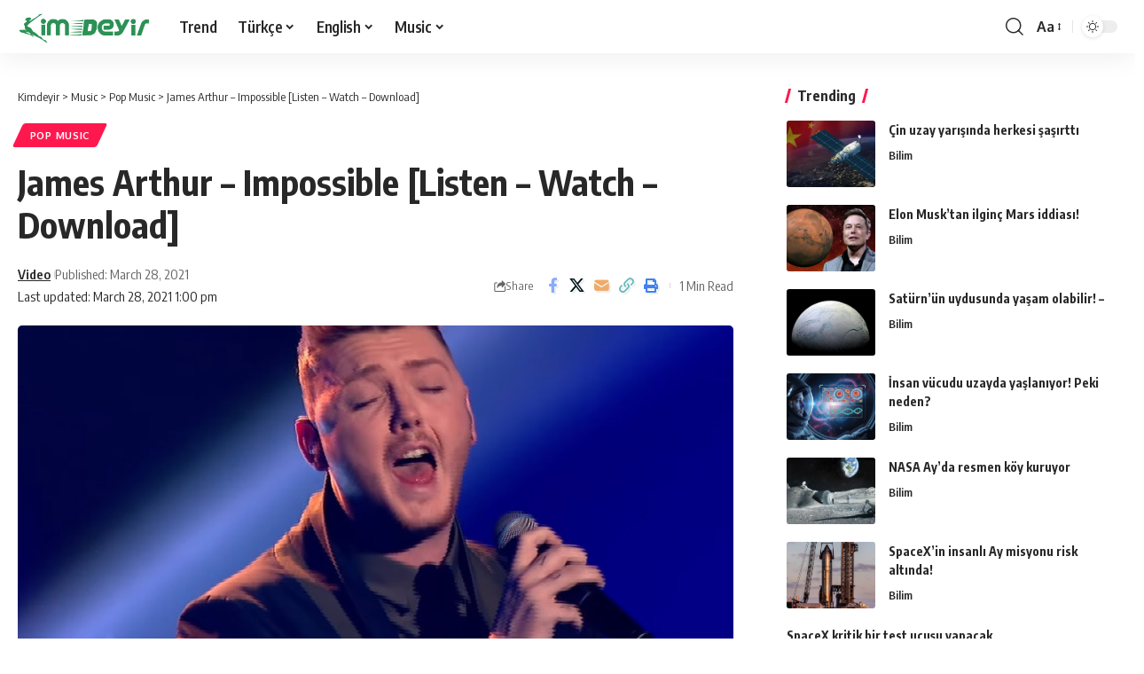

--- FILE ---
content_type: text/html; charset=UTF-8
request_url: https://kimdeyir.com/james-arthur-impossible-listen-watch-download/
body_size: 20080
content:
<!DOCTYPE html>
<html lang="en-US">
<head>
    <meta charset="UTF-8" />
    <meta http-equiv="X-UA-Compatible" content="IE=edge" />
	<meta name="viewport" content="width=device-width, initial-scale=1.0" />
    <link rel="profile" href="https://gmpg.org/xfn/11" />
	<title>James Arthur &#8211; Impossible [Listen &#8211;  Watch &#8211; Download] &#8211; Kimdeyir</title>
<meta name='robots' content='max-image-preview:large' />
	<style>img:is([sizes="auto" i], [sizes^="auto," i]) { contain-intrinsic-size: 3000px 1500px }</style>
	<link rel="preconnect" href="https://fonts.gstatic.com" crossorigin><link rel="preload" as="style" onload="this.onload=null;this.rel='stylesheet'" id="rb-preload-gfonts" href="https://fonts.googleapis.com/css?family=Oxygen%3A400%2C700%7CEncode+Sans+Condensed%3A400%2C500%2C600%2C700%2C800&amp;display=swap" crossorigin><noscript><link rel="stylesheet" href="https://fonts.googleapis.com/css?family=Oxygen%3A400%2C700%7CEncode+Sans+Condensed%3A400%2C500%2C600%2C700%2C800&amp;display=swap"></noscript><link rel="alternate" type="application/rss+xml" title="Kimdeyir &raquo; Feed" href="https://kimdeyir.com/feed/" />
<link rel="alternate" type="application/rss+xml" title="Kimdeyir &raquo; Comments Feed" href="https://kimdeyir.com/comments/feed/" />
<script id="wpp-js" src="https://kimdeyir.com/wp-content/plugins/wordpress-popular-posts/assets/js/wpp.min.js?ver=7.3.3" data-sampling="1" data-sampling-rate="100" data-api-url="https://kimdeyir.com/wp-json/wordpress-popular-posts" data-post-id="119651" data-token="d3adc7882b" data-lang="0" data-debug="0"></script>
<meta name="description" content="The video James Arthur - Impossible was published on youtube for the first time in 2012-12-14 16:18:16. The video length is 00:03:35. James Arthur - Impossible has been viewed 216221832 times since its release on youtube.2138961 people who watched the video found the video successful and liked it. 32605 people who watched"><link rel="alternate" type="application/rss+xml" title="Kimdeyir &raquo; James Arthur &#8211; Impossible [Listen &#8211;  Watch &#8211; Download] Comments Feed" href="https://kimdeyir.com/james-arthur-impossible-listen-watch-download/feed/" />
			<link rel="pingback" href="https://kimdeyir.com/xmlrpc.php"/>
		<script type="application/ld+json">{
    "@context": "https://schema.org",
    "@type": "Organization",
    "legalName": "Kimdeyir",
    "url": "https://kimdeyir.com/",
    "logo": "https://kimdeyir.com/wp-content/uploads/2020/10/kimdeyirlogo.png"
}</script>
<script>
window._wpemojiSettings = {"baseUrl":"https:\/\/s.w.org\/images\/core\/emoji\/15.1.0\/72x72\/","ext":".png","svgUrl":"https:\/\/s.w.org\/images\/core\/emoji\/15.1.0\/svg\/","svgExt":".svg","source":{"concatemoji":"https:\/\/kimdeyir.com\/wp-includes\/js\/wp-emoji-release.min.js?ver=6.8"}};
/*! This file is auto-generated */
!function(i,n){var o,s,e;function c(e){try{var t={supportTests:e,timestamp:(new Date).valueOf()};sessionStorage.setItem(o,JSON.stringify(t))}catch(e){}}function p(e,t,n){e.clearRect(0,0,e.canvas.width,e.canvas.height),e.fillText(t,0,0);var t=new Uint32Array(e.getImageData(0,0,e.canvas.width,e.canvas.height).data),r=(e.clearRect(0,0,e.canvas.width,e.canvas.height),e.fillText(n,0,0),new Uint32Array(e.getImageData(0,0,e.canvas.width,e.canvas.height).data));return t.every(function(e,t){return e===r[t]})}function u(e,t,n){switch(t){case"flag":return n(e,"\ud83c\udff3\ufe0f\u200d\u26a7\ufe0f","\ud83c\udff3\ufe0f\u200b\u26a7\ufe0f")?!1:!n(e,"\ud83c\uddfa\ud83c\uddf3","\ud83c\uddfa\u200b\ud83c\uddf3")&&!n(e,"\ud83c\udff4\udb40\udc67\udb40\udc62\udb40\udc65\udb40\udc6e\udb40\udc67\udb40\udc7f","\ud83c\udff4\u200b\udb40\udc67\u200b\udb40\udc62\u200b\udb40\udc65\u200b\udb40\udc6e\u200b\udb40\udc67\u200b\udb40\udc7f");case"emoji":return!n(e,"\ud83d\udc26\u200d\ud83d\udd25","\ud83d\udc26\u200b\ud83d\udd25")}return!1}function f(e,t,n){var r="undefined"!=typeof WorkerGlobalScope&&self instanceof WorkerGlobalScope?new OffscreenCanvas(300,150):i.createElement("canvas"),a=r.getContext("2d",{willReadFrequently:!0}),o=(a.textBaseline="top",a.font="600 32px Arial",{});return e.forEach(function(e){o[e]=t(a,e,n)}),o}function t(e){var t=i.createElement("script");t.src=e,t.defer=!0,i.head.appendChild(t)}"undefined"!=typeof Promise&&(o="wpEmojiSettingsSupports",s=["flag","emoji"],n.supports={everything:!0,everythingExceptFlag:!0},e=new Promise(function(e){i.addEventListener("DOMContentLoaded",e,{once:!0})}),new Promise(function(t){var n=function(){try{var e=JSON.parse(sessionStorage.getItem(o));if("object"==typeof e&&"number"==typeof e.timestamp&&(new Date).valueOf()<e.timestamp+604800&&"object"==typeof e.supportTests)return e.supportTests}catch(e){}return null}();if(!n){if("undefined"!=typeof Worker&&"undefined"!=typeof OffscreenCanvas&&"undefined"!=typeof URL&&URL.createObjectURL&&"undefined"!=typeof Blob)try{var e="postMessage("+f.toString()+"("+[JSON.stringify(s),u.toString(),p.toString()].join(",")+"));",r=new Blob([e],{type:"text/javascript"}),a=new Worker(URL.createObjectURL(r),{name:"wpTestEmojiSupports"});return void(a.onmessage=function(e){c(n=e.data),a.terminate(),t(n)})}catch(e){}c(n=f(s,u,p))}t(n)}).then(function(e){for(var t in e)n.supports[t]=e[t],n.supports.everything=n.supports.everything&&n.supports[t],"flag"!==t&&(n.supports.everythingExceptFlag=n.supports.everythingExceptFlag&&n.supports[t]);n.supports.everythingExceptFlag=n.supports.everythingExceptFlag&&!n.supports.flag,n.DOMReady=!1,n.readyCallback=function(){n.DOMReady=!0}}).then(function(){return e}).then(function(){var e;n.supports.everything||(n.readyCallback(),(e=n.source||{}).concatemoji?t(e.concatemoji):e.wpemoji&&e.twemoji&&(t(e.twemoji),t(e.wpemoji)))}))}((window,document),window._wpemojiSettings);
</script>
<style id='wp-emoji-styles-inline-css'>

	img.wp-smiley, img.emoji {
		display: inline !important;
		border: none !important;
		box-shadow: none !important;
		height: 1em !important;
		width: 1em !important;
		margin: 0 0.07em !important;
		vertical-align: -0.1em !important;
		background: none !important;
		padding: 0 !important;
	}
</style>
<link rel='stylesheet' id='wp-block-library-css' href='https://kimdeyir.com/wp-includes/css/dist/block-library/style.min.css?ver=6.8' media='all' />
<style id='classic-theme-styles-inline-css'>
/*! This file is auto-generated */
.wp-block-button__link{color:#fff;background-color:#32373c;border-radius:9999px;box-shadow:none;text-decoration:none;padding:calc(.667em + 2px) calc(1.333em + 2px);font-size:1.125em}.wp-block-file__button{background:#32373c;color:#fff;text-decoration:none}
</style>
<link rel='stylesheet' id='quads-style-css-css' href='https://kimdeyir.com/wp-content/plugins/quick-adsense-reloaded/includes/gutenberg/dist/blocks.style.build.css?ver=2.0.92' media='all' />
<style id='global-styles-inline-css'>
:root{--wp--preset--aspect-ratio--square: 1;--wp--preset--aspect-ratio--4-3: 4/3;--wp--preset--aspect-ratio--3-4: 3/4;--wp--preset--aspect-ratio--3-2: 3/2;--wp--preset--aspect-ratio--2-3: 2/3;--wp--preset--aspect-ratio--16-9: 16/9;--wp--preset--aspect-ratio--9-16: 9/16;--wp--preset--color--black: #000000;--wp--preset--color--cyan-bluish-gray: #abb8c3;--wp--preset--color--white: #ffffff;--wp--preset--color--pale-pink: #f78da7;--wp--preset--color--vivid-red: #cf2e2e;--wp--preset--color--luminous-vivid-orange: #ff6900;--wp--preset--color--luminous-vivid-amber: #fcb900;--wp--preset--color--light-green-cyan: #7bdcb5;--wp--preset--color--vivid-green-cyan: #00d084;--wp--preset--color--pale-cyan-blue: #8ed1fc;--wp--preset--color--vivid-cyan-blue: #0693e3;--wp--preset--color--vivid-purple: #9b51e0;--wp--preset--gradient--vivid-cyan-blue-to-vivid-purple: linear-gradient(135deg,rgba(6,147,227,1) 0%,rgb(155,81,224) 100%);--wp--preset--gradient--light-green-cyan-to-vivid-green-cyan: linear-gradient(135deg,rgb(122,220,180) 0%,rgb(0,208,130) 100%);--wp--preset--gradient--luminous-vivid-amber-to-luminous-vivid-orange: linear-gradient(135deg,rgba(252,185,0,1) 0%,rgba(255,105,0,1) 100%);--wp--preset--gradient--luminous-vivid-orange-to-vivid-red: linear-gradient(135deg,rgba(255,105,0,1) 0%,rgb(207,46,46) 100%);--wp--preset--gradient--very-light-gray-to-cyan-bluish-gray: linear-gradient(135deg,rgb(238,238,238) 0%,rgb(169,184,195) 100%);--wp--preset--gradient--cool-to-warm-spectrum: linear-gradient(135deg,rgb(74,234,220) 0%,rgb(151,120,209) 20%,rgb(207,42,186) 40%,rgb(238,44,130) 60%,rgb(251,105,98) 80%,rgb(254,248,76) 100%);--wp--preset--gradient--blush-light-purple: linear-gradient(135deg,rgb(255,206,236) 0%,rgb(152,150,240) 100%);--wp--preset--gradient--blush-bordeaux: linear-gradient(135deg,rgb(254,205,165) 0%,rgb(254,45,45) 50%,rgb(107,0,62) 100%);--wp--preset--gradient--luminous-dusk: linear-gradient(135deg,rgb(255,203,112) 0%,rgb(199,81,192) 50%,rgb(65,88,208) 100%);--wp--preset--gradient--pale-ocean: linear-gradient(135deg,rgb(255,245,203) 0%,rgb(182,227,212) 50%,rgb(51,167,181) 100%);--wp--preset--gradient--electric-grass: linear-gradient(135deg,rgb(202,248,128) 0%,rgb(113,206,126) 100%);--wp--preset--gradient--midnight: linear-gradient(135deg,rgb(2,3,129) 0%,rgb(40,116,252) 100%);--wp--preset--font-size--small: 13px;--wp--preset--font-size--medium: 20px;--wp--preset--font-size--large: 36px;--wp--preset--font-size--x-large: 42px;--wp--preset--spacing--20: 0.44rem;--wp--preset--spacing--30: 0.67rem;--wp--preset--spacing--40: 1rem;--wp--preset--spacing--50: 1.5rem;--wp--preset--spacing--60: 2.25rem;--wp--preset--spacing--70: 3.38rem;--wp--preset--spacing--80: 5.06rem;--wp--preset--shadow--natural: 6px 6px 9px rgba(0, 0, 0, 0.2);--wp--preset--shadow--deep: 12px 12px 50px rgba(0, 0, 0, 0.4);--wp--preset--shadow--sharp: 6px 6px 0px rgba(0, 0, 0, 0.2);--wp--preset--shadow--outlined: 6px 6px 0px -3px rgba(255, 255, 255, 1), 6px 6px rgba(0, 0, 0, 1);--wp--preset--shadow--crisp: 6px 6px 0px rgba(0, 0, 0, 1);}:where(.is-layout-flex){gap: 0.5em;}:where(.is-layout-grid){gap: 0.5em;}body .is-layout-flex{display: flex;}.is-layout-flex{flex-wrap: wrap;align-items: center;}.is-layout-flex > :is(*, div){margin: 0;}body .is-layout-grid{display: grid;}.is-layout-grid > :is(*, div){margin: 0;}:where(.wp-block-columns.is-layout-flex){gap: 2em;}:where(.wp-block-columns.is-layout-grid){gap: 2em;}:where(.wp-block-post-template.is-layout-flex){gap: 1.25em;}:where(.wp-block-post-template.is-layout-grid){gap: 1.25em;}.has-black-color{color: var(--wp--preset--color--black) !important;}.has-cyan-bluish-gray-color{color: var(--wp--preset--color--cyan-bluish-gray) !important;}.has-white-color{color: var(--wp--preset--color--white) !important;}.has-pale-pink-color{color: var(--wp--preset--color--pale-pink) !important;}.has-vivid-red-color{color: var(--wp--preset--color--vivid-red) !important;}.has-luminous-vivid-orange-color{color: var(--wp--preset--color--luminous-vivid-orange) !important;}.has-luminous-vivid-amber-color{color: var(--wp--preset--color--luminous-vivid-amber) !important;}.has-light-green-cyan-color{color: var(--wp--preset--color--light-green-cyan) !important;}.has-vivid-green-cyan-color{color: var(--wp--preset--color--vivid-green-cyan) !important;}.has-pale-cyan-blue-color{color: var(--wp--preset--color--pale-cyan-blue) !important;}.has-vivid-cyan-blue-color{color: var(--wp--preset--color--vivid-cyan-blue) !important;}.has-vivid-purple-color{color: var(--wp--preset--color--vivid-purple) !important;}.has-black-background-color{background-color: var(--wp--preset--color--black) !important;}.has-cyan-bluish-gray-background-color{background-color: var(--wp--preset--color--cyan-bluish-gray) !important;}.has-white-background-color{background-color: var(--wp--preset--color--white) !important;}.has-pale-pink-background-color{background-color: var(--wp--preset--color--pale-pink) !important;}.has-vivid-red-background-color{background-color: var(--wp--preset--color--vivid-red) !important;}.has-luminous-vivid-orange-background-color{background-color: var(--wp--preset--color--luminous-vivid-orange) !important;}.has-luminous-vivid-amber-background-color{background-color: var(--wp--preset--color--luminous-vivid-amber) !important;}.has-light-green-cyan-background-color{background-color: var(--wp--preset--color--light-green-cyan) !important;}.has-vivid-green-cyan-background-color{background-color: var(--wp--preset--color--vivid-green-cyan) !important;}.has-pale-cyan-blue-background-color{background-color: var(--wp--preset--color--pale-cyan-blue) !important;}.has-vivid-cyan-blue-background-color{background-color: var(--wp--preset--color--vivid-cyan-blue) !important;}.has-vivid-purple-background-color{background-color: var(--wp--preset--color--vivid-purple) !important;}.has-black-border-color{border-color: var(--wp--preset--color--black) !important;}.has-cyan-bluish-gray-border-color{border-color: var(--wp--preset--color--cyan-bluish-gray) !important;}.has-white-border-color{border-color: var(--wp--preset--color--white) !important;}.has-pale-pink-border-color{border-color: var(--wp--preset--color--pale-pink) !important;}.has-vivid-red-border-color{border-color: var(--wp--preset--color--vivid-red) !important;}.has-luminous-vivid-orange-border-color{border-color: var(--wp--preset--color--luminous-vivid-orange) !important;}.has-luminous-vivid-amber-border-color{border-color: var(--wp--preset--color--luminous-vivid-amber) !important;}.has-light-green-cyan-border-color{border-color: var(--wp--preset--color--light-green-cyan) !important;}.has-vivid-green-cyan-border-color{border-color: var(--wp--preset--color--vivid-green-cyan) !important;}.has-pale-cyan-blue-border-color{border-color: var(--wp--preset--color--pale-cyan-blue) !important;}.has-vivid-cyan-blue-border-color{border-color: var(--wp--preset--color--vivid-cyan-blue) !important;}.has-vivid-purple-border-color{border-color: var(--wp--preset--color--vivid-purple) !important;}.has-vivid-cyan-blue-to-vivid-purple-gradient-background{background: var(--wp--preset--gradient--vivid-cyan-blue-to-vivid-purple) !important;}.has-light-green-cyan-to-vivid-green-cyan-gradient-background{background: var(--wp--preset--gradient--light-green-cyan-to-vivid-green-cyan) !important;}.has-luminous-vivid-amber-to-luminous-vivid-orange-gradient-background{background: var(--wp--preset--gradient--luminous-vivid-amber-to-luminous-vivid-orange) !important;}.has-luminous-vivid-orange-to-vivid-red-gradient-background{background: var(--wp--preset--gradient--luminous-vivid-orange-to-vivid-red) !important;}.has-very-light-gray-to-cyan-bluish-gray-gradient-background{background: var(--wp--preset--gradient--very-light-gray-to-cyan-bluish-gray) !important;}.has-cool-to-warm-spectrum-gradient-background{background: var(--wp--preset--gradient--cool-to-warm-spectrum) !important;}.has-blush-light-purple-gradient-background{background: var(--wp--preset--gradient--blush-light-purple) !important;}.has-blush-bordeaux-gradient-background{background: var(--wp--preset--gradient--blush-bordeaux) !important;}.has-luminous-dusk-gradient-background{background: var(--wp--preset--gradient--luminous-dusk) !important;}.has-pale-ocean-gradient-background{background: var(--wp--preset--gradient--pale-ocean) !important;}.has-electric-grass-gradient-background{background: var(--wp--preset--gradient--electric-grass) !important;}.has-midnight-gradient-background{background: var(--wp--preset--gradient--midnight) !important;}.has-small-font-size{font-size: var(--wp--preset--font-size--small) !important;}.has-medium-font-size{font-size: var(--wp--preset--font-size--medium) !important;}.has-large-font-size{font-size: var(--wp--preset--font-size--large) !important;}.has-x-large-font-size{font-size: var(--wp--preset--font-size--x-large) !important;}
:where(.wp-block-post-template.is-layout-flex){gap: 1.25em;}:where(.wp-block-post-template.is-layout-grid){gap: 1.25em;}
:where(.wp-block-columns.is-layout-flex){gap: 2em;}:where(.wp-block-columns.is-layout-grid){gap: 2em;}
:root :where(.wp-block-pullquote){font-size: 1.5em;line-height: 1.6;}
</style>
<link rel='stylesheet' id='foxiz-elements-css' href='https://kimdeyir.com/wp-content/plugins/foxiz-core/lib/foxiz-elements/public/style.css?ver=2.0' media='all' />
<link rel='stylesheet' id='wp_automatic_gallery_style-css' href='https://kimdeyir.com/wp-content/plugins/wp-automatic-bk/css/wp-automatic.css?ver=1.0.0' media='all' />
<link rel='stylesheet' id='wordpress-popular-posts-css-css' href='https://kimdeyir.com/wp-content/plugins/wordpress-popular-posts/assets/css/wpp.css?ver=7.3.3' media='all' />

<link rel='stylesheet' id='foxiz-main-css' href='https://kimdeyir.com/wp-content/themes/kd2025/assets/css/main.css?ver=2.6.1' media='all' />
<style id='foxiz-main-inline-css'>
[data-theme="dark"].is-hd-4 {--nav-bg: #191c20;--nav-bg-from: #191c20;--nav-bg-to: #191c20;}[data-theme="dark"].is-hd-5, [data-theme="dark"].is-hd-5:not(.sticky-on) {--nav-bg: #191c20;--nav-bg-from: #191c20;--nav-bg-to: #191c20;}:root {--topad-spacing :15px;--hyperlink-line-color :var(--g-color);--rb-width : 1280px;--rb-small-width : 857px;--rb-s-width : 1280px;--s-content-width : 760px;--max-width-wo-sb : 840px;--s10-feat-ratio :45%;--s11-feat-ratio :45%;--login-popup-w : 350px;}.search-header:before { background-repeat : no-repeat;background-size : cover;background-attachment : scroll;background-position : center center;}[data-theme="dark"] .search-header:before { background-repeat : no-repeat;background-size : cover;background-attachment : scroll;background-position : center center;}.footer-has-bg { background-color : #0000000a;}[data-theme="dark"] .footer-has-bg { background-color : #16181c;}#amp-mobile-version-switcher { display: none; }
</style>
<link rel='stylesheet' id='foxiz-print-css' href='https://kimdeyir.com/wp-content/themes/kd2025/assets/css/print.css?ver=2.6.1' media='all' />
<link rel='stylesheet' id='foxiz-style-css' href='https://kimdeyir.com/wp-content/themes/kd2025/style.css?ver=2.6.1' media='all' />
<style id='quads-styles-inline-css'>

    .quads-location ins.adsbygoogle {
        background: transparent !important;
    }.quads-location .quads_rotator_img{ opacity:1 !important;}
    .quads.quads_ad_container { display: grid; grid-template-columns: auto; grid-gap: 10px; padding: 10px; }
    .grid_image{animation: fadeIn 0.5s;-webkit-animation: fadeIn 0.5s;-moz-animation: fadeIn 0.5s;
        -o-animation: fadeIn 0.5s;-ms-animation: fadeIn 0.5s;}
    .quads-ad-label { font-size: 12px; text-align: center; color: #333;}
    .quads_click_impression { display: none;} .quads-location, .quads-ads-space{max-width:100%;} @media only screen and (max-width: 480px) { .quads-ads-space, .penci-builder-element .quads-ads-space{max-width:340px;}}
</style>
<script src="https://kimdeyir.com/wp-includes/js/jquery/jquery.min.js?ver=3.7.1" id="jquery-core-js"></script>
<script src="https://kimdeyir.com/wp-includes/js/jquery/jquery-migrate.min.js?ver=3.4.1" id="jquery-migrate-js"></script>
<script src="https://kimdeyir.com/wp-content/plugins/wp-automatic-bk/js/main-front.js?ver=6.8" id="wp_automatic_gallery-js"></script>
<script src="https://kimdeyir.com/wp-content/themes/kd2025/assets/js/highlight-share.js?ver=1" id="highlight-share-js"></script>
<link rel="preload" href="https://kimdeyir.com/wp-content/themes/kd2025/assets/fonts/icons.woff2?ver=2.4.3" as="font" type="font/woff2" crossorigin="anonymous"> <link rel="https://api.w.org/" href="https://kimdeyir.com/wp-json/" /><link rel="alternate" title="JSON" type="application/json" href="https://kimdeyir.com/wp-json/wp/v2/posts/119651" /><link rel="EditURI" type="application/rsd+xml" title="RSD" href="https://kimdeyir.com/xmlrpc.php?rsd" />
<meta name="generator" content="WordPress 6.8" />
<link rel='shortlink' href='https://kimdeyir.com/?p=119651' />
<link rel="alternate" title="oEmbed (JSON)" type="application/json+oembed" href="https://kimdeyir.com/wp-json/oembed/1.0/embed?url=https%3A%2F%2Fkimdeyir.com%2Fjames-arthur-impossible-listen-watch-download%2F" />
<link rel="alternate" title="oEmbed (XML)" type="text/xml+oembed" href="https://kimdeyir.com/wp-json/oembed/1.0/embed?url=https%3A%2F%2Fkimdeyir.com%2Fjames-arthur-impossible-listen-watch-download%2F&#038;format=xml" />
<!-- FIFU: meta tags for featured image (begin) -->
<meta property="og:image" content="https://i.ytimg.com/vi/Mhj15W23IjA/maxresdefault.jpg" />
<!-- FIFU: meta tags for featured image (end) --><meta name="twitter:image" content="https://i.ytimg.com/vi/Mhj15W23IjA/maxresdefault.jpg" /><script>document.cookie = 'quads_browser_width='+screen.width;</script>            <style id="wpp-loading-animation-styles">@-webkit-keyframes bgslide{from{background-position-x:0}to{background-position-x:-200%}}@keyframes bgslide{from{background-position-x:0}to{background-position-x:-200%}}.wpp-widget-block-placeholder,.wpp-shortcode-placeholder{margin:0 auto;width:60px;height:3px;background:#dd3737;background:linear-gradient(90deg,#dd3737 0%,#571313 10%,#dd3737 100%);background-size:200% auto;border-radius:3px;-webkit-animation:bgslide 1s infinite linear;animation:bgslide 1s infinite linear}</style>
            <script type="application/ld+json">{
    "@context": "https://schema.org",
    "@type": "WebSite",
    "@id": "https://kimdeyir.com/#website",
    "url": "https://kimdeyir.com/",
    "name": "Kimdeyir",
    "potentialAction": {
        "@type": "SearchAction",
        "target": "https://kimdeyir.com/?s={search_term_string}",
        "query-input": "required name=search_term_string"
    }
}</script>
<script type="application/ld+json">{
    "@context": "https://schema.org",
    "@type": "Article",
    "headline": "James Arthur &#8211; Impossible [Listen &#8211;  Watch &#8211; Download]",
    "description": "The video James Arthur - Impossible was published on youtube for the first time in 2012-12-14 16:18:16. The video length is 00:03:35. James Arthur - Impossible has been viewed 216221832 times since its release on youtube.2138961 people who watched the video found the video successful and liked it. 32605 people who watched",
    "mainEntityOfPage": {
        "@type": "WebPage",
        "@id": "https://kimdeyir.com/james-arthur-impossible-listen-watch-download/"
    },
    "author": {
        "@type": "Person",
        "name": "Video",
        "url": "https://kimdeyir.com/author/video/"
    },
    "publisher": {
        "@type": "Organization",
        "name": "Kimdeyir",
        "url": "https://kimdeyir.com/",
        "logo": {
            "@type": "ImageObject",
            "url": "https://kimdeyir.com/wp-content/uploads/2020/10/kimdeyirlogo.png"
        }
    },
    "dateModified": "2021-03-28T13:00:05+04:00",
    "datePublished": "2021-03-28T13:00:05+04:00",
    "image": {
        "@type": "ImageObject",
        "url": "https://i.ytimg.com/vi/Mhj15W23IjA/maxresdefault.jpg",
        "width": "",
        "height": ""
    },
    "commentCount": 0,
    "articleSection": [
        "Pop Music"
    ]
}</script>
			<meta property="og:title" content="James Arthur &#8211; Impossible [Listen &#8211;  Watch &#8211; Download]"/>
			<meta property="og:url" content="https://kimdeyir.com/james-arthur-impossible-listen-watch-download/"/>
			<meta property="og:site_name" content="Kimdeyir"/>
							<meta property="og:image" content="https://i.ytimg.com/vi/Mhj15W23IjA/maxresdefault.jpg"/>
							<meta property="og:type" content="article"/>
				<meta property="article:published_time" content="2021-03-28T13:00:05+04:00"/>
				<meta property="article:modified_time" content="2021-03-28T13:00:05+04:00"/>
				<meta name="author" content="Video"/>
				<meta name="twitter:card" content="summary_large_image"/>
				<meta name="twitter:creator" content="@"/>
				<meta name="twitter:label1" content="Written by"/>
				<meta name="twitter:data1" content="Video"/>
								<meta name="twitter:label2" content="Est. reading time"/>
				<meta name="twitter:data2" content="1 minutes"/>
			<script type="application/ld+json">{"@context":"http://schema.org","@type":"BreadcrumbList","itemListElement":[{"@type":"ListItem","position":4,"item":{"@id":"https://kimdeyir.com/james-arthur-impossible-listen-watch-download/","name":"James Arthur &#8211; Impossible [Listen &#8211;  Watch &#8211; Download]"}},{"@type":"ListItem","position":3,"item":{"@id":"https://kimdeyir.com/category/music/popmusic/","name":"Pop Music"}},{"@type":"ListItem","position":2,"item":{"@id":"https://kimdeyir.com/category/music/","name":"Music"}},{"@type":"ListItem","position":1,"item":{"@id":"https://kimdeyir.com","name":"Kimdeyir"}}]}</script>
<link rel="icon" href="https://kimdeyir.com/wp-content/uploads/2020/10/cropped-kimdeyirfavicon-1-1-32x32.png" sizes="32x32" />
<link rel="icon" href="https://kimdeyir.com/wp-content/uploads/2020/10/cropped-kimdeyirfavicon-1-1-192x192.png" sizes="192x192" />
<link rel="apple-touch-icon" href="https://kimdeyir.com/wp-content/uploads/2020/10/cropped-kimdeyirfavicon-1-1-180x180.png" />
<meta name="msapplication-TileImage" content="https://kimdeyir.com/wp-content/uploads/2020/10/cropped-kimdeyirfavicon-1-1-270x270.png" />
<link rel="preload" as="image" href="https://i.ytimg.com/vi/Mhj15W23IjA/maxresdefault.jpg"><link rel="preload" as="image" href="https://ares.shiftdelete.net/2025/09/cin-uzay.webp"><link rel="preload" as="image" href="https://ares.shiftdelete.net/2021/12/elon-musk-marsa-ne-zaman-insan-goturulecegini-acikladi1.jpg"><link rel="preload" as="image" href="https://ares.shiftdelete.net/2025/10/saturn.webp"><link rel="preload" as="image" href="https://ares.shiftdelete.net/2025/09/Gemini_Generated_Image_i7tlk8i7t.png"><link rel="preload" as="image" href="https://ares.shiftdelete.net/2025/09/nasa-koy-1.webp"><link rel="preload" as="image" href="https://ares.shiftdelete.net/2025/09/spacex.webp"><link rel="preload" as="image" href="https://ares.shiftdelete.net/2023/12/nasa-siber-guvenlik-acisindan-denetlendi.jpg"><link rel="preload" as="image" href="https://ares.shiftdelete.net/2025/02/spacex-enkazi-polonyaya-dustu-kapak-1.webp"><link rel="preload" as="image" href="https://ares.shiftdelete.net/2025/08/spacex-starship-10-erteledi-1.jpg"></head>










<body class="wp-singular post-template-default single single-post postid-119651 single-format-link wp-embed-responsive wp-theme-kd2025 personalized-all menu-ani-1 hover-ani-1 btn-ani-1 btn-transform-1 is-rm-1 lmeta-dot loader-1 dark-sw-1 is-hd-1 is-standard-8 is-mstick yes-tstick is-backtop " data-theme="default">
<div class="site-outer">
			<div id="site-header" class="header-wrap rb-section header-set-1 header-1 header-wrapper style-shadow">
					<div class="reading-indicator"><span id="reading-progress"></span></div>
					<div id="navbar-outer" class="navbar-outer">
				<div id="sticky-holder" class="sticky-holder">
					<div class="navbar-wrap">
						<div class="rb-container edge-padding">
							<div class="navbar-inner">
								<div class="navbar-left">
											<div class="logo-wrap is-image-logo site-branding">
			<a href="https://kimdeyir.com/" class="logo" title="Kimdeyir">
				<img class="logo-default" data-mode="default" height="100" width="250" src="https://kimdeyir.com/wp-content/uploads/2020/10/kimdeyirlogo.png" alt="Kimdeyir" decoding="async" loading="eager"><img class="logo-dark" data-mode="dark" height="100" width="250" src="https://kimdeyir.com/wp-content/uploads/2020/10/kimdeyirlogo.png" alt="Kimdeyir" decoding="async" loading="eager"><img class="logo-transparent" height="100" width="250" src="https://kimdeyir.com/wp-content/uploads/2020/10/kimdeyirlogo.png" alt="Kimdeyir" decoding="async" loading="eager">			</a>
		</div>
				<nav id="site-navigation" class="main-menu-wrap" aria-label="main menu"><ul id="menu-kimdeyir-kateqoriya" class="main-menu rb-menu large-menu" itemscope itemtype="https://www.schema.org/SiteNavigationElement"><li id="menu-item-50745" class="menu-item menu-item-type-post_type menu-item-object-page menu-item-50745"><a href="https://kimdeyir.com/trend/"><span>Trend</span></a></li>
<li id="menu-item-100020" class="menu-item menu-item-type-taxonomy menu-item-object-category menu-item-has-children menu-item-100020"><a href="https://kimdeyir.com/category/turkish/"><span>Türkçe</span></a>
<ul class="sub-menu">
	<li id="menu-item-35869" class="menu-item menu-item-type-taxonomy menu-item-object-category menu-item-has-children menu-item-35869"><a href="https://kimdeyir.com/category/turkish/life/"><span>Doğa ve Yaşam</span></a>
	<ul class="sub-menu">
		<li id="menu-item-20798" class="menu-item menu-item-type-taxonomy menu-item-object-category menu-item-20798"><a href="https://kimdeyir.com/category/turkish/life/animal/"><span>Hayvanlar Alemi</span></a></li>
		<li id="menu-item-20704" class="menu-item menu-item-type-taxonomy menu-item-object-category menu-item-20704"><a href="https://kimdeyir.com/category/turkish/life/earth/"><span>Dünya</span></a></li>
	</ul>
</li>
	<li id="menu-item-20701" class="menu-item menu-item-type-taxonomy menu-item-object-category menu-item-20701"><a href="https://kimdeyir.com/category/turkish/universe/bilim/"><span>Bilim</span></a></li>
	<li id="menu-item-23345" class="menu-item menu-item-type-taxonomy menu-item-object-category menu-item-23345"><a href="https://kimdeyir.com/category/turkish/universe/astrofizik/"><span>Astro Fizik</span></a></li>
	<li id="menu-item-100029" class="menu-item menu-item-type-taxonomy menu-item-object-category menu-item-has-children menu-item-100029"><a href="https://kimdeyir.com/category/turkish/bilgi/teknoloji/"><span>Teknoloji</span></a>
	<ul class="sub-menu">
		<li id="menu-item-63400" class="menu-item menu-item-type-taxonomy menu-item-object-category menu-item-63400"><a href="https://kimdeyir.com/category/turkish/health/"><span>Sağlık</span></a></li>
	</ul>
</li>
	<li id="menu-item-63403" class="menu-item menu-item-type-taxonomy menu-item-object-category menu-item-63403"><a href="https://kimdeyir.com/category/turkish/health/beautiful/"><span>Güzellik</span></a></li>
	<li id="menu-item-100021" class="menu-item menu-item-type-taxonomy menu-item-object-category menu-item-100021"><a href="https://kimdeyir.com/category/turkish/health/psikoloji/"><span>Psikoloji</span></a></li>
	<li id="menu-item-20786" class="menu-item menu-item-type-taxonomy menu-item-object-category menu-item-20786"><a href="https://kimdeyir.com/category/turkish/bilgi/"><span>Genel Kültür</span></a></li>
	<li id="menu-item-50747" class="menu-item menu-item-type-taxonomy menu-item-object-category menu-item-50747"><a href="https://kimdeyir.com/category/turkish/health/gelisim/"><span>Kişisel Gelişim</span></a></li>
	<li id="menu-item-20790" class="menu-item menu-item-type-taxonomy menu-item-object-category menu-item-20790"><a href="https://kimdeyir.com/category/turkish/bilgi/interesting/"><span>İlginç Bilgiler</span></a></li>
	<li id="menu-item-20799" class="menu-item menu-item-type-taxonomy menu-item-object-category menu-item-20799"><a href="https://kimdeyir.com/category/turkish/din/"><span>Din</span></a></li>
	<li id="menu-item-20794" class="menu-item menu-item-type-taxonomy menu-item-object-category menu-item-20794"><a href="https://kimdeyir.com/category/turkish/bilgi/nedir/"><span>Nedir ?</span></a></li>
	<li id="menu-item-100022" class="menu-item menu-item-type-taxonomy menu-item-object-category menu-item-100022"><a href="https://kimdeyir.com/category/turkish/sosyal/"><span>Sosyal İçerik</span></a></li>
	<li id="menu-item-100014" class="menu-item menu-item-type-post_type menu-item-object-page menu-item-100014"><a href="https://kimdeyir.com/addsite/"><span>Siteni ekle</span></a></li>
</ul>
</li>
<li id="menu-item-63392" class="menu-item menu-item-type-taxonomy menu-item-object-category menu-item-has-children menu-item-63392"><a href="https://kimdeyir.com/category/english/"><span>English</span></a>
<ul class="sub-menu">
	<li id="menu-item-63395" class="menu-item menu-item-type-taxonomy menu-item-object-category menu-item-63395"><a href="https://kimdeyir.com/category/english/general/"><span>General</span></a></li>
	<li id="menu-item-63393" class="menu-item menu-item-type-taxonomy menu-item-object-category menu-item-63393"><a href="https://kimdeyir.com/category/english/beauty/"><span>Beauty</span></a></li>
	<li id="menu-item-100019" class="menu-item menu-item-type-taxonomy menu-item-object-category menu-item-100019"><a href="https://kimdeyir.com/category/english/health-english/"><span>Health</span></a></li>
	<li id="menu-item-100023" class="menu-item menu-item-type-taxonomy menu-item-object-category menu-item-100023"><a href="https://kimdeyir.com/category/english/scienceenglish/"><span>Science</span></a></li>
	<li id="menu-item-100025" class="menu-item menu-item-type-taxonomy menu-item-object-category menu-item-100025"><a href="https://kimdeyir.com/category/english/space/"><span>Space</span></a></li>
	<li id="menu-item-100027" class="menu-item menu-item-type-taxonomy menu-item-object-category menu-item-100027"><a href="https://kimdeyir.com/category/english/whois/"><span>Who is?</span></a></li>
	<li id="menu-item-100024" class="menu-item menu-item-type-taxonomy menu-item-object-category menu-item-100024"><a href="https://kimdeyir.com/category/english/social/"><span>Social</span></a></li>
	<li id="menu-item-100026" class="menu-item menu-item-type-taxonomy menu-item-object-category menu-item-100026"><a href="https://kimdeyir.com/category/english/whatis/"><span>What is?</span></a></li>
</ul>
</li>
<li id="menu-item-142428" class="menu-item menu-item-type-taxonomy menu-item-object-category current-post-ancestor menu-item-has-children menu-item-142428"><a href="https://kimdeyir.com/category/music/"><span>Music</span></a>
<ul class="sub-menu">
	<li id="menu-item-142429" class="menu-item menu-item-type-taxonomy menu-item-object-category current-post-ancestor current-menu-parent current-post-parent menu-item-142429"><a href="https://kimdeyir.com/category/music/popmusic/"><span>Pop Music</span></a></li>
	<li id="menu-item-142432" class="menu-item menu-item-type-taxonomy menu-item-object-category menu-item-142432"><a href="https://kimdeyir.com/category/music/rockmusic/"><span>Rock Music</span></a></li>
	<li id="menu-item-142430" class="menu-item menu-item-type-taxonomy menu-item-object-category menu-item-142430"><a href="https://kimdeyir.com/category/music/rapmusic/"><span>Rap Music</span></a></li>
	<li id="menu-item-142431" class="menu-item menu-item-type-taxonomy menu-item-object-category menu-item-142431"><a href="https://kimdeyir.com/category/music/relaxingmusic/"><span>Relaxing Music</span></a></li>
	<li id="menu-item-142433" class="menu-item menu-item-type-taxonomy menu-item-object-category menu-item-142433"><a href="https://kimdeyir.com/category/music/turkishmusic/"><span>Türkçe Müzik</span></a></li>
</ul>
</li>
</ul></nav>
				<div id="s-title-sticky" class="s-title-sticky">
			<div class="s-title-sticky-left">
				<span class="sticky-title-label">Reading:</span>
				<span class="h4 sticky-title">James Arthur &#8211; Impossible [Listen &#8211;  Watch &#8211; Download]</span>
			</div>
					<div class="sticky-share-list">
			<div class="t-shared-header meta-text">
				<i class="rbi rbi-share" aria-hidden="true"></i>					<span class="share-label">Share</span>			</div>
			<div class="sticky-share-list-items effect-fadeout is-color">			<a class="share-action share-trigger icon-facebook" aria-label="Share on Facebook" href="https://www.facebook.com/sharer.php?u=https%3A%2F%2Fkimdeyir.com%2Fjames-arthur-impossible-listen-watch-download%2F" data-title="Facebook" data-gravity=n  rel="nofollow"><i class="rbi rbi-facebook" aria-hidden="true"></i></a>
				<a class="share-action share-trigger icon-twitter" aria-label="Share on Twitter" href="https://twitter.com/intent/tweet?text=James+Arthur+%E2%80%93+Impossible+%5BListen+%E2%80%93++Watch+%E2%80%93+Download%5D&amp;url=https%3A%2F%2Fkimdeyir.com%2Fjames-arthur-impossible-listen-watch-download%2F&amp;via=" data-title="Twitter" data-gravity=n  rel="nofollow">
			<i class="rbi rbi-twitter" aria-hidden="true"></i></a>			<a class="share-action icon-email" aria-label="Email" href="mailto:?subject=James%20Arthur%20&#8211;%20Impossible%20%5BListen%20&#8211;%20%20Watch%20&#8211;%20Download%5D%20BODY=I%20found%20this%20article%20interesting%20and%20thought%20of%20sharing%20it%20with%20you.%20Check%20it%20out:%20https://kimdeyir.com/james-arthur-impossible-listen-watch-download/" data-title="Email" data-gravity=n  rel="nofollow">
				<i class="rbi rbi-email" aria-hidden="true"></i></a>
					<a class="share-action icon-copy copy-trigger" aria-label="Copy Link" href="#" data-copied="Copied!" data-link="https://kimdeyir.com/james-arthur-impossible-listen-watch-download/" rel="nofollow" data-copy="Copy Link" data-gravity=n ><i class="rbi rbi-link-o" aria-hidden="true"></i></a>
					<a class="share-action icon-print" aria-label="Print" rel="nofollow" href="javascript:if(window.print)window.print()" data-title="Print" data-gravity=n ><i class="rbi rbi-print" aria-hidden="true"></i></a>
					<a class="share-action native-share-trigger more-icon" aria-label="More" href="#" data-link="https://kimdeyir.com/james-arthur-impossible-listen-watch-download/" data-ptitle="James Arthur &#8211; Impossible [Listen &#8211;  Watch &#8211; Download]" data-title="More"  data-gravity=n  rel="nofollow"><i class="rbi rbi-more" aria-hidden="true"></i></a>
		</div>
		</div>
				</div>
									</div>
								<div class="navbar-right">
											<div class="wnav-holder w-header-search header-dropdown-outer">
			<a href="#" data-title="Search" class="icon-holder header-element search-btn search-trigger" aria-label="search">
				<i class="rbi rbi-search wnav-icon" aria-hidden="true"></i>							</a>
							<div class="header-dropdown">
					<div class="header-search-form is-icon-layout">
						<form method="get" action="https://kimdeyir.com/" class="rb-search-form live-search-form"  data-search="post" data-limit="0" data-follow="0" data-tax="category" data-dsource="0"  data-ptype=""><div class="search-form-inner"><span class="search-icon"><i class="rbi rbi-search" aria-hidden="true"></i></span><span class="search-text"><input type="text" class="field" placeholder="Search Headlines, News..." value="" name="s"/></span><span class="rb-search-submit"><input type="submit" value="Search"/><i class="rbi rbi-cright" aria-hidden="true"></i></span><span class="live-search-animation rb-loader"></span></div><div class="live-search-response"></div></form>					</div>
				</div>
					</div>
				<div class="wnav-holder font-resizer">
			<a href="#" class="font-resizer-trigger" data-title="Font Resizer"><span class="screen-reader-text">Font Resizer</span><strong>Aa</strong></a>
		</div>
				<div class="dark-mode-toggle-wrap">
			<div class="dark-mode-toggle">
                <span class="dark-mode-slide">
                    <i class="dark-mode-slide-btn mode-icon-dark" data-title="Switch to Light"><svg class="svg-icon svg-mode-dark" aria-hidden="true" role="img" focusable="false" xmlns="http://www.w3.org/2000/svg" viewBox="0 0 512 512"><path fill="currentColor" d="M507.681,209.011c-1.297-6.991-7.324-12.111-14.433-12.262c-7.104-0.122-13.347,4.711-14.936,11.643 c-15.26,66.497-73.643,112.94-141.978,112.94c-80.321,0-145.667-65.346-145.667-145.666c0-68.335,46.443-126.718,112.942-141.976 c6.93-1.59,11.791-7.826,11.643-14.934c-0.149-7.108-5.269-13.136-12.259-14.434C287.546,1.454,271.735,0,256,0 C187.62,0,123.333,26.629,74.98,74.981C26.628,123.333,0,187.62,0,256s26.628,132.667,74.98,181.019 C123.333,485.371,187.62,512,256,512s132.667-26.629,181.02-74.981C485.372,388.667,512,324.38,512,256 C512,240.278,510.546,224.469,507.681,209.011z" /></svg></i>
                    <i class="dark-mode-slide-btn mode-icon-default" data-title="Switch to Dark"><svg class="svg-icon svg-mode-light" aria-hidden="true" role="img" focusable="false" xmlns="http://www.w3.org/2000/svg" viewBox="0 0 232.447 232.447"><path fill="currentColor" d="M116.211,194.8c-4.143,0-7.5,3.357-7.5,7.5v22.643c0,4.143,3.357,7.5,7.5,7.5s7.5-3.357,7.5-7.5V202.3 C123.711,198.157,120.354,194.8,116.211,194.8z" /><path fill="currentColor" d="M116.211,37.645c4.143,0,7.5-3.357,7.5-7.5V7.505c0-4.143-3.357-7.5-7.5-7.5s-7.5,3.357-7.5,7.5v22.641 C108.711,34.288,112.068,37.645,116.211,37.645z" /><path fill="currentColor" d="M50.054,171.78l-16.016,16.008c-2.93,2.929-2.931,7.677-0.003,10.606c1.465,1.466,3.385,2.198,5.305,2.198 c1.919,0,3.838-0.731,5.302-2.195l16.016-16.008c2.93-2.929,2.931-7.677,0.003-10.606C57.731,168.852,52.982,168.851,50.054,171.78 z" /><path fill="currentColor" d="M177.083,62.852c1.919,0,3.838-0.731,5.302-2.195L198.4,44.649c2.93-2.929,2.931-7.677,0.003-10.606 c-2.93-2.932-7.679-2.931-10.607-0.003l-16.016,16.008c-2.93,2.929-2.931,7.677-0.003,10.607 C173.243,62.12,175.163,62.852,177.083,62.852z" /><path fill="currentColor" d="M37.645,116.224c0-4.143-3.357-7.5-7.5-7.5H7.5c-4.143,0-7.5,3.357-7.5,7.5s3.357,7.5,7.5,7.5h22.645 C34.287,123.724,37.645,120.366,37.645,116.224z" /><path fill="currentColor" d="M224.947,108.724h-22.652c-4.143,0-7.5,3.357-7.5,7.5s3.357,7.5,7.5,7.5h22.652c4.143,0,7.5-3.357,7.5-7.5 S229.09,108.724,224.947,108.724z" /><path fill="currentColor" d="M50.052,60.655c1.465,1.465,3.384,2.197,5.304,2.197c1.919,0,3.839-0.732,5.303-2.196c2.93-2.929,2.93-7.678,0.001-10.606 L44.652,34.042c-2.93-2.93-7.679-2.929-10.606-0.001c-2.93,2.929-2.93,7.678-0.001,10.606L50.052,60.655z" /><path fill="currentColor" d="M182.395,171.782c-2.93-2.929-7.679-2.93-10.606-0.001c-2.93,2.929-2.93,7.678-0.001,10.607l16.007,16.008 c1.465,1.465,3.384,2.197,5.304,2.197c1.919,0,3.839-0.732,5.303-2.196c2.93-2.929,2.93-7.678,0.001-10.607L182.395,171.782z" /><path fill="currentColor" d="M116.22,48.7c-37.232,0-67.523,30.291-67.523,67.523s30.291,67.523,67.523,67.523s67.522-30.291,67.522-67.523 S153.452,48.7,116.22,48.7z M116.22,168.747c-28.962,0-52.523-23.561-52.523-52.523S87.258,63.7,116.22,63.7 c28.961,0,52.522,23.562,52.522,52.523S145.181,168.747,116.22,168.747z" /></svg></i>
                </span>
			</div>
		</div>
										</div>
							</div>
						</div>
					</div>
							<div id="header-mobile" class="header-mobile mh-style-shadow">
		<div class="header-mobile-wrap">
						<div class="mbnav edge-padding">
			<div class="navbar-left">
						<div class="mobile-toggle-wrap">
							<a href="#" class="mobile-menu-trigger" aria-label="mobile trigger">		<span class="burger-icon"><span></span><span></span><span></span></span>
	</a>
					</div>
			<div class="mobile-logo-wrap is-image-logo site-branding">
			<a href="https://kimdeyir.com/" title="Kimdeyir">
				<img class="logo-default" data-mode="default" height="100" width="250" src="https://kimdeyir.com/wp-content/uploads/2020/10/kimdeyirlogo.png" alt="Kimdeyir" decoding="async" loading="eager"><img class="logo-dark" data-mode="dark" height="100" width="250" src="https://kimdeyir.com/wp-content/uploads/2020/10/kimdeyirlogo.png" alt="Kimdeyir" decoding="async" loading="eager">			</a>
		</div>
					</div>
			<div class="navbar-right">
						<a href="#" class="mobile-menu-trigger mobile-search-icon" aria-label="search"><i class="rbi rbi-search wnav-icon" aria-hidden="true"></i></a>
			<div class="wnav-holder font-resizer">
			<a href="#" class="font-resizer-trigger" data-title="Font Resizer"><span class="screen-reader-text">Font Resizer</span><strong>Aa</strong></a>
		</div>
				<div class="dark-mode-toggle-wrap">
			<div class="dark-mode-toggle">
                <span class="dark-mode-slide">
                    <i class="dark-mode-slide-btn mode-icon-dark" data-title="Switch to Light"><svg class="svg-icon svg-mode-dark" aria-hidden="true" role="img" focusable="false" xmlns="http://www.w3.org/2000/svg" viewBox="0 0 512 512"><path fill="currentColor" d="M507.681,209.011c-1.297-6.991-7.324-12.111-14.433-12.262c-7.104-0.122-13.347,4.711-14.936,11.643 c-15.26,66.497-73.643,112.94-141.978,112.94c-80.321,0-145.667-65.346-145.667-145.666c0-68.335,46.443-126.718,112.942-141.976 c6.93-1.59,11.791-7.826,11.643-14.934c-0.149-7.108-5.269-13.136-12.259-14.434C287.546,1.454,271.735,0,256,0 C187.62,0,123.333,26.629,74.98,74.981C26.628,123.333,0,187.62,0,256s26.628,132.667,74.98,181.019 C123.333,485.371,187.62,512,256,512s132.667-26.629,181.02-74.981C485.372,388.667,512,324.38,512,256 C512,240.278,510.546,224.469,507.681,209.011z" /></svg></i>
                    <i class="dark-mode-slide-btn mode-icon-default" data-title="Switch to Dark"><svg class="svg-icon svg-mode-light" aria-hidden="true" role="img" focusable="false" xmlns="http://www.w3.org/2000/svg" viewBox="0 0 232.447 232.447"><path fill="currentColor" d="M116.211,194.8c-4.143,0-7.5,3.357-7.5,7.5v22.643c0,4.143,3.357,7.5,7.5,7.5s7.5-3.357,7.5-7.5V202.3 C123.711,198.157,120.354,194.8,116.211,194.8z" /><path fill="currentColor" d="M116.211,37.645c4.143,0,7.5-3.357,7.5-7.5V7.505c0-4.143-3.357-7.5-7.5-7.5s-7.5,3.357-7.5,7.5v22.641 C108.711,34.288,112.068,37.645,116.211,37.645z" /><path fill="currentColor" d="M50.054,171.78l-16.016,16.008c-2.93,2.929-2.931,7.677-0.003,10.606c1.465,1.466,3.385,2.198,5.305,2.198 c1.919,0,3.838-0.731,5.302-2.195l16.016-16.008c2.93-2.929,2.931-7.677,0.003-10.606C57.731,168.852,52.982,168.851,50.054,171.78 z" /><path fill="currentColor" d="M177.083,62.852c1.919,0,3.838-0.731,5.302-2.195L198.4,44.649c2.93-2.929,2.931-7.677,0.003-10.606 c-2.93-2.932-7.679-2.931-10.607-0.003l-16.016,16.008c-2.93,2.929-2.931,7.677-0.003,10.607 C173.243,62.12,175.163,62.852,177.083,62.852z" /><path fill="currentColor" d="M37.645,116.224c0-4.143-3.357-7.5-7.5-7.5H7.5c-4.143,0-7.5,3.357-7.5,7.5s3.357,7.5,7.5,7.5h22.645 C34.287,123.724,37.645,120.366,37.645,116.224z" /><path fill="currentColor" d="M224.947,108.724h-22.652c-4.143,0-7.5,3.357-7.5,7.5s3.357,7.5,7.5,7.5h22.652c4.143,0,7.5-3.357,7.5-7.5 S229.09,108.724,224.947,108.724z" /><path fill="currentColor" d="M50.052,60.655c1.465,1.465,3.384,2.197,5.304,2.197c1.919,0,3.839-0.732,5.303-2.196c2.93-2.929,2.93-7.678,0.001-10.606 L44.652,34.042c-2.93-2.93-7.679-2.929-10.606-0.001c-2.93,2.929-2.93,7.678-0.001,10.606L50.052,60.655z" /><path fill="currentColor" d="M182.395,171.782c-2.93-2.929-7.679-2.93-10.606-0.001c-2.93,2.929-2.93,7.678-0.001,10.607l16.007,16.008 c1.465,1.465,3.384,2.197,5.304,2.197c1.919,0,3.839-0.732,5.303-2.196c2.93-2.929,2.93-7.678,0.001-10.607L182.395,171.782z" /><path fill="currentColor" d="M116.22,48.7c-37.232,0-67.523,30.291-67.523,67.523s30.291,67.523,67.523,67.523s67.522-30.291,67.522-67.523 S153.452,48.7,116.22,48.7z M116.22,168.747c-28.962,0-52.523-23.561-52.523-52.523S87.258,63.7,116.22,63.7 c28.961,0,52.522,23.562,52.522,52.523S145.181,168.747,116.22,168.747z" /></svg></i>
                </span>
			</div>
		</div>
					</div>
		</div>
				</div>
					<div class="mobile-collapse">
			<div class="collapse-holder">
				<div class="collapse-inner">
											<div class="mobile-search-form edge-padding">		<div class="header-search-form is-form-layout">
							<span class="h5">Search</span>
			<form method="get" action="https://kimdeyir.com/" class="rb-search-form"  data-search="post" data-limit="0" data-follow="0" data-tax="category" data-dsource="0"  data-ptype=""><div class="search-form-inner"><span class="search-icon"><i class="rbi rbi-search" aria-hidden="true"></i></span><span class="search-text"><input type="text" class="field" placeholder="Search Headlines, News..." value="" name="s"/></span><span class="rb-search-submit"><input type="submit" value="Search"/><i class="rbi rbi-cright" aria-hidden="true"></i></span></div></form>		</div>
		</div>
										<nav class="mobile-menu-wrap edge-padding">
											</nav>
										<div class="collapse-sections">
													<div class="mobile-login">
																	<span class="mobile-login-title h6">Have an existing account?</span>
									<a href="https://kimdeyir.com/wp-login.php?redirect_to=https%3A%2F%2Fkimdeyir.com%2Fjames-arthur-impossible-listen-watch-download%2F" class="login-toggle is-login is-btn" rel="nofollow">Sign In</a>
															</div>
													<div class="mobile-socials">
								<span class="mobile-social-title h6">Follow US</span>
								<a class="social-link-facebook" aria-label="Facebook" data-title="Facebook" href="#" target="_blank" rel="noopener nofollow"><i class="rbi rbi-facebook" aria-hidden="true"></i></a><a class="social-link-twitter" aria-label="X" data-title="X" href="#" target="_blank" rel="noopener nofollow"><i class="rbi rbi-twitter" aria-hidden="true"></i></a><a class="social-link-youtube" aria-label="YouTube" data-title="YouTube" href="#" target="_blank" rel="noopener nofollow"><i class="rbi rbi-youtube" aria-hidden="true"></i></a>							</div>
											</div>
									</div>
			</div>
		</div>
			</div>
					</div>
			</div>
					</div>
		    <div class="site-wrap">			<div id="single-post-infinite" class="single-post-infinite none-mobile-sb" data-nextposturl="https://kimdeyir.com/ariana-grande-one-last-time-official-listen-watch-download/">
				<div class="single-post-outer activated" data-postid="119651" data-postlink="https://kimdeyir.com/james-arthur-impossible-listen-watch-download/">
							<div class="single-standard-8 is-sidebar-right ">
			<div class="rb-s-container edge-padding">
				<article id="post-119651" class="post-119651 post type-post status-publish format-link has-post-thumbnail category-popmusic post_format-post-format-link">				<div class="grid-container">
					<div class="s-ct">
						<header class="single-header">
										<aside class="breadcrumb-wrap breadcrumb-navxt s-breadcrumb">
				<div class="breadcrumb-inner" vocab="https://schema.org/" typeof="BreadcrumbList"><!-- Breadcrumb NavXT 7.4.1 -->
<span property="itemListElement" typeof="ListItem"><a property="item" typeof="WebPage" title="Go to Kimdeyir." href="https://kimdeyir.com" class="home" ><span property="name">Kimdeyir</span></a><meta property="position" content="1"></span> &gt; <span property="itemListElement" typeof="ListItem"><a property="item" typeof="WebPage" title="Go to the Music Category archives." href="https://kimdeyir.com/category/music/" class="taxonomy category" ><span property="name">Music</span></a><meta property="position" content="2"></span> &gt; <span property="itemListElement" typeof="ListItem"><a property="item" typeof="WebPage" title="Go to the Pop Music Category archives." href="https://kimdeyir.com/category/music/popmusic/" class="taxonomy category" ><span property="name">Pop Music</span></a><meta property="position" content="3"></span> &gt; <span property="itemListElement" typeof="ListItem"><span property="name" class="post post-post current-item">James Arthur &#8211; Impossible [Listen &#8211;  Watch &#8211; Download]</span><meta property="url" content="https://kimdeyir.com/james-arthur-impossible-listen-watch-download/"><meta property="position" content="4"></span></div>
			</aside>
		<div class="s-cats ecat-bg-1 ecat-size-big"><div class="p-categories"><a class="p-category category-id-23051" href="https://kimdeyir.com/category/music/popmusic/" rel="category">Pop Music</a></div></div>		<h1 class="s-title">James Arthur &#8211; Impossible [Listen &#8211;  Watch &#8211; Download]</h1>
				<div class="single-meta meta-s-default yes-0">
							<div class="smeta-in">
										<div class="smeta-sec">
													<div class="smeta-bottom meta-text">
								<time class="updated-date" datetime="2021-03-28T13:00:05+04:00">Last updated: March 28, 2021 1:00 pm</time>
							</div>
												<div class="p-meta">
							<div class="meta-inner is-meta">		<div class="meta-el">
			<a class="meta-author-url meta-author" href="https://kimdeyir.com/author/video/">Video</a>		</div>
			<div class="meta-el meta-date">
				<time class="date published" datetime="2021-03-28T13:00:05+04:00">Published: March 28, 2021</time>
		</div></div>
						</div>
					</div>
				</div>
							<div class="smeta-extra">		<div class="t-shared-sec tooltips-n has-read-meta is-color">
			<div class="t-shared-header is-meta">
				<i class="rbi rbi-share" aria-hidden="true"></i><span class="share-label">Share</span>
			</div>
			<div class="effect-fadeout">			<a class="share-action share-trigger icon-facebook" aria-label="Share on Facebook" href="https://www.facebook.com/sharer.php?u=https%3A%2F%2Fkimdeyir.com%2Fjames-arthur-impossible-listen-watch-download%2F" data-title="Facebook" rel="nofollow"><i class="rbi rbi-facebook" aria-hidden="true"></i></a>
				<a class="share-action share-trigger icon-twitter" aria-label="Share on Twitter" href="https://twitter.com/intent/tweet?text=James+Arthur+%E2%80%93+Impossible+%5BListen+%E2%80%93++Watch+%E2%80%93+Download%5D&amp;url=https%3A%2F%2Fkimdeyir.com%2Fjames-arthur-impossible-listen-watch-download%2F&amp;via=" data-title="Twitter" rel="nofollow">
			<i class="rbi rbi-twitter" aria-hidden="true"></i></a>			<a class="share-action icon-email" aria-label="Email" href="mailto:?subject=James%20Arthur%20&#8211;%20Impossible%20%5BListen%20&#8211;%20%20Watch%20&#8211;%20Download%5D%20BODY=I%20found%20this%20article%20interesting%20and%20thought%20of%20sharing%20it%20with%20you.%20Check%20it%20out:%20https://kimdeyir.com/james-arthur-impossible-listen-watch-download/" data-title="Email" rel="nofollow">
				<i class="rbi rbi-email" aria-hidden="true"></i></a>
					<a class="share-action icon-copy copy-trigger" aria-label="Copy Link" href="#" data-copied="Copied!" data-link="https://kimdeyir.com/james-arthur-impossible-listen-watch-download/" rel="nofollow" data-copy="Copy Link"><i class="rbi rbi-link-o" aria-hidden="true"></i></a>
					<a class="share-action icon-print" aria-label="Print" rel="nofollow" href="javascript:if(window.print)window.print()" data-title="Print"><i class="rbi rbi-print" aria-hidden="true"></i></a>
					<a class="share-action native-share-trigger more-icon" aria-label="More" href="#" data-link="https://kimdeyir.com/james-arthur-impossible-listen-watch-download/" data-ptitle="James Arthur &#8211; Impossible [Listen &#8211;  Watch &#8211; Download]" data-title="More"  rel="nofollow"><i class="rbi rbi-more" aria-hidden="true"></i></a>
		</div>
		</div>
		<div class="single-right-meta single-time-read is-meta">		<div class="meta-el meta-read">1 Min Read</div>
		</div></div>
					</div>
								</header>
						<div class="s-feat-outer">
									<div class="s-feat">			<div class="featured-lightbox-trigger" data-source="https://i.ytimg.com/vi/Mhj15W23IjA/maxresdefault.jpg" data-caption="" data-attribution="">
				<img alt="James Arthur &#8211; Impossible [Listen &#8211;  Watch &#8211; Download]" title="James Arthur &#8211; Impossible [Listen &#8211;  Watch &#8211; Download]" post-id="119651" fifu-featured="1" alt="James Arthur &#8211; Impossible [Listen &#8211;  Watch &#8211; Download]" title="James Arthur &#8211; Impossible [Listen &#8211;  Watch &#8211; Download]" width="860" src="https://i.ytimg.com/vi/Mhj15W23IjA/maxresdefault.jpg" class="attachment-foxiz_crop_o1 size-foxiz_crop_o1 wp-post-image" alt="James Arthur &#8211; Impossible [Listen &#8211;  Watch &#8211; Download]" title="James Arthur &#8211; Impossible [Listen &#8211;  Watch &#8211; Download]" loading="eager" decoding="async" />			</div>
		</div>
								</div>
								<div class="s-ct-wrap">
			<div class="s-ct-inner">
								<div class="e-ct-outer">
							<div class="entry-content rbct clearfix is-highlight-shares">
<!-- WP QUADS Content Ad Plugin v. 2.0.92 -->
<div class="quads-location quads-ad5" id="quads-ad5" style="float:none;margin:0px;">
<script async src="https://pagead2.googlesyndication.com/pagead/js/adsbygoogle.js"></script>
<ins class="adsbygoogle"
     style="display:block; text-align:center;"
     data-ad-layout="in-article"
     data-ad-format="fluid"
     data-ad-client="ca-pub-5409727180189680"
     data-ad-slot="2049181360"></ins>
<script>
     (adsbygoogle = window.adsbygoogle || []).push({});
</script>
</div>
<p>
The video James Arthur &#8211; Impossible was published on youtube for the first time in <b>2012-12-14 16:18:16</b>. The video length is <b>00:03:35</b>.  James Arthur &#8211; Impossible has been viewed <b>216221832</b> times since its release on youtube.<b>2138961</b> people who watched the video found the video successful and liked it. <b>32605</b> people who watched the video found the video unsuccessful and disliked it.<br />
Kimdeyir.com&#8217;s rating for the video: <b>4.92/5</b><br />
 </p>
<p><iframe  width="580" height="385" src="https://www.youtube.com/embed/Mhj15W23IjA?rel=0&#038;autoplay=1&#038;autoplay=1&#038;modestbranding=1" frameborder="0" allowfullscreen></iframe></p>
<!-- WP QUADS Content Ad Plugin v. 2.0.92 -->
<div class="quads-location quads-ad5" id="quads-ad5" style="float:none;margin:0px;">
<script async src="https://pagead2.googlesyndication.com/pagead/js/adsbygoogle.js"></script>
<ins class="adsbygoogle"
     style="display:block; text-align:center;"
     data-ad-layout="in-article"
     data-ad-format="fluid"
     data-ad-client="ca-pub-5409727180189680"
     data-ad-slot="2049181360"></ins>
<script>
     (adsbygoogle = window.adsbygoogle || []).push({});
</script>
</div>

<p>
If you like the video and want to download it, you can download the video as a video or as a song (mp3) use the download link below.<br />
 <br />
 <b>James Arthur &#8211; Impossible mp3 / video download</b><br />
<a href="https://www.youtubepp.com/watch?v=Mhj15W23IjA"></a><br />
The search tags for the video you&#8217;re watching are:<br />
<br />#James #Arthur #Impossible<br />
James Arthur &#8211; Impossible mp3 download, James Arthur &#8211; Impossible music download, James Arthur &#8211; Impossible song download, James Arthur &#8211; Impossible video download, James Arthur &#8211; Impossible watch
<!-- WP QUADS Content Ad Plugin v. 2.0.92 -->
<div class="quads-location quads-ad4" id="quads-ad4" style="float:none;margin:0px;">
<script async src="https://pagead2.googlesyndication.com/pagead/js/adsbygoogle.js"></script>
<ins class="adsbygoogle"
     style="display:block"
     data-ad-format="autorelaxed"
     data-ad-client="ca-pub-5409727180189680"
     data-ad-slot="6965454367"></ins>
<script>
     (adsbygoogle = window.adsbygoogle || []).push({});
</script>
</div>

</div>
						</div>
			</div>
					<div class="e-shared-sec entry-sec">
			<div class="e-shared-header h4">
				<i class="rbi rbi-share" aria-hidden="true"></i><span>Share This Article</span>
			</div>
			<div class="rbbsl tooltips-n effect-fadeout">
							<a class="share-action share-trigger icon-facebook" aria-label="Share on Facebook" href="https://www.facebook.com/sharer.php?u=https%3A%2F%2Fkimdeyir.com%2Fjames-arthur-impossible-listen-watch-download%2F" data-title="Facebook" rel="nofollow"><i class="rbi rbi-facebook" aria-hidden="true"></i><span>Facebook</span></a>
				<a class="share-action share-trigger icon-twitter" aria-label="Share on Twitter" href="https://twitter.com/intent/tweet?text=James+Arthur+%E2%80%93+Impossible+%5BListen+%E2%80%93++Watch+%E2%80%93+Download%5D&amp;url=https%3A%2F%2Fkimdeyir.com%2Fjames-arthur-impossible-listen-watch-download%2F&amp;via=" data-title="Twitter" rel="nofollow">
			<i class="rbi rbi-twitter" aria-hidden="true"></i><span>Twitter</span></a>			<a class="share-action share-trigger share-trigger icon-pinterest" aria-label="Share on Pinterest" rel="nofollow" href="https://pinterest.com/pin/create/button/?url=https%3A%2F%2Fkimdeyir.com%2Fjames-arthur-impossible-listen-watch-download%2F&amp;media=https://i.ytimg.com/vi/Mhj15W23IjA/maxresdefault.jpg&amp;description=James+Arthur+%E2%80%93+Impossible+%5BListen+%E2%80%93++Watch+%E2%80%93+Download%5D" data-title="Pinterest" rel="nofollow"><i class="rbi rbi-pinterest" aria-hidden="true"></i><span>Pinterest</span></a>
					<a class="share-action icon-whatsapp is-web" aria-label="Share on Whatsapp" href="https://web.whatsapp.com/send?text=James+Arthur+%E2%80%93+Impossible+%5BListen+%E2%80%93++Watch+%E2%80%93+Download%5D &#9758; https%3A%2F%2Fkimdeyir.com%2Fjames-arthur-impossible-listen-watch-download%2F" target="_blank" data-title="WhatsApp" rel="nofollow"><i class="rbi rbi-whatsapp" aria-hidden="true"></i><span>Whatsapp</span></a>
			<a class="share-action icon-whatsapp is-mobile" aria-label="Share on Whatsapp" href="whatsapp://send?text=James+Arthur+%E2%80%93+Impossible+%5BListen+%E2%80%93++Watch+%E2%80%93+Download%5D &#9758; https%3A%2F%2Fkimdeyir.com%2Fjames-arthur-impossible-listen-watch-download%2F" target="_blank" data-title="WhatsApp" rel="nofollow"><i class="rbi rbi-whatsapp" aria-hidden="true"></i><span>Whatsapp</span></a>
					<a class="share-action icon-copy copy-trigger" aria-label="Copy Link" href="#" data-copied="Copied!" data-link="https://kimdeyir.com/james-arthur-impossible-listen-watch-download/" rel="nofollow" data-copy="Copy Link"><i class="rbi rbi-link-o" aria-hidden="true"></i><span>Copy Link</span></a>
					<a class="share-action icon-print" aria-label="Print" rel="nofollow" href="javascript:if(window.print)window.print()" data-title="Print"><i class="rbi rbi-print" aria-hidden="true"></i><span>Print</span></a>
					</div>
		</div>
		<div class="sticky-share-list-buffer">		<div class="sticky-share-list">
			<div class="t-shared-header meta-text">
				<i class="rbi rbi-share" aria-hidden="true"></i>					<span class="share-label">Share</span>			</div>
			<div class="sticky-share-list-items effect-fadeout is-color">			<a class="share-action share-trigger icon-facebook" aria-label="Share on Facebook" href="https://www.facebook.com/sharer.php?u=https%3A%2F%2Fkimdeyir.com%2Fjames-arthur-impossible-listen-watch-download%2F" data-title="Facebook" data-gravity=n  rel="nofollow"><i class="rbi rbi-facebook" aria-hidden="true"></i></a>
				<a class="share-action share-trigger icon-twitter" aria-label="Share on Twitter" href="https://twitter.com/intent/tweet?text=James+Arthur+%E2%80%93+Impossible+%5BListen+%E2%80%93++Watch+%E2%80%93+Download%5D&amp;url=https%3A%2F%2Fkimdeyir.com%2Fjames-arthur-impossible-listen-watch-download%2F&amp;via=" data-title="Twitter" data-gravity=n  rel="nofollow">
			<i class="rbi rbi-twitter" aria-hidden="true"></i></a>			<a class="share-action icon-email" aria-label="Email" href="mailto:?subject=James%20Arthur%20&#8211;%20Impossible%20%5BListen%20&#8211;%20%20Watch%20&#8211;%20Download%5D%20BODY=I%20found%20this%20article%20interesting%20and%20thought%20of%20sharing%20it%20with%20you.%20Check%20it%20out:%20https://kimdeyir.com/james-arthur-impossible-listen-watch-download/" data-title="Email" data-gravity=n  rel="nofollow">
				<i class="rbi rbi-email" aria-hidden="true"></i></a>
					<a class="share-action icon-copy copy-trigger" aria-label="Copy Link" href="#" data-copied="Copied!" data-link="https://kimdeyir.com/james-arthur-impossible-listen-watch-download/" rel="nofollow" data-copy="Copy Link" data-gravity=n ><i class="rbi rbi-link-o" aria-hidden="true"></i></a>
					<a class="share-action icon-print" aria-label="Print" rel="nofollow" href="javascript:if(window.print)window.print()" data-title="Print" data-gravity=n ><i class="rbi rbi-print" aria-hidden="true"></i></a>
					<a class="share-action native-share-trigger more-icon" aria-label="More" href="#" data-link="https://kimdeyir.com/james-arthur-impossible-listen-watch-download/" data-ptitle="James Arthur &#8211; Impossible [Listen &#8211;  Watch &#8211; Download]" data-title="More"  data-gravity=n  rel="nofollow"><i class="rbi rbi-more" aria-hidden="true"></i></a>
		</div>
		</div>
		</div>		<aside class="reaction-sec entry-sec">
			<div class="reaction-heading">
				<span class="h3">What do you think?</span>
			</div>
			<div class="reaction-sec-content">
				<aside id="reaction-119651" class="rb-reaction reaction-wrap" data-pid="119651"><div class="reaction" data-reaction="love"><span class="reaction-content"><i class="reaction-icon"><svg class="svg-icon svg-icon-love" aria-hidden="true" role="img" focusable="false" viewBox="0 0 32 33.217" xmlns="http://www.w3.org/2000/svg"><linearGradient gradientTransform="matrix(-1 0 0 1 69.8398 0.3862)" gradientUnits="userSpaceOnUse" id="svg_love" x1="45.8389" x2="61.8413" y1="2.9731" y2="30.6902"><stop offset="0" style="stop-color:#FFE254"/><stop offset="1" style="stop-color:#FFB255"/></linearGradient><circle cx="16" cy="17.217" r="16" style="fill:url(#svg_love);"/><path d="M17.63,25.049c5.947-1.237,9.766-7.062,8.528-13.01L4.619,16.521  C5.857,22.468,11.682,26.287,17.63,25.049z" style="fill:#F52C5B;"/><path d="M16,17.217c3.345-0.695,6.649,0.207,9.121,2.188c1.152-2.183,1.579-4.763,1.037-7.366L4.619,16.521  c0.542,2.604,1.962,4.798,3.889,6.341C9.984,20.059,12.655,17.913,16,17.217z" style="fill:#212731;"/><path d="M11.096,3.674c2.043,2.603-3.6,6.933-3.6,6.933s-6.901-1.72-6.065-4.923  c0.802-3.071,4.802-1.15,4.802-1.15S9.136,1.177,11.096,3.674z" style="fill:#F52C5B;"/><path d="M23.822,1.026c2.044,2.604-3.599,6.934-3.599,6.934s-6.901-1.721-6.065-4.923  c0.802-3.071,4.802-1.15,4.802-1.15S21.863-1.47,23.822,1.026z" style="fill:#F52C5B;"/></svg></i><span class="reaction-title h6">Love</span></span><span class="reaction-count">0</span></div><div class="reaction" data-reaction="cry"><span class="reaction-content"><i class="reaction-icon"><svg class="svg-icon svg-icon-joy" aria-hidden="true" role="img" focusable="false" viewBox="0 0 32 32" xmlns="http://www.w3.org/2000/svg"><linearGradient gradientTransform="matrix(-1 0 0 1 69.8398 0.3862)" gradientUnits="userSpaceOnUse" id="svg_joy" x1="45.8389" x2="61.8413" y1="1.7559" y2="29.4729"><stop offset="0" style="stop-color:#FFE254"/><stop offset="1" style="stop-color:#FFB255"/></linearGradient><circle cx="16" cy="16" r="16" style="fill:url(#svg_joy);"/><radialGradient cx="44.998" cy="20" gradientTransform="matrix(-1 0 0 1 69.998 -7)" gradientUnits="userSpaceOnUse" id="svg_joy_2" r="5"><stop offset="0" style="stop-color:#F52C5B;stop-opacity:0.6"/><stop offset="0.1526" style="stop-color:#F5305B;stop-opacity:0.5389"/><stop offset="0.3108" style="stop-color:#F63D5A;stop-opacity:0.4757"/><stop offset="0.4715" style="stop-color:#F75159;stop-opacity:0.4114"/><stop offset="0.6341" style="stop-color:#F96E58;stop-opacity:0.3464"/><stop offset="0.798" style="stop-color:#FB9456;stop-opacity:0.2808"/><stop offset="0.961" style="stop-color:#FEC155;stop-opacity:0.2156"/><stop offset="1" style="stop-color:#FFCD54;stop-opacity:0.2"/></radialGradient><path d="M20,13.001C20,15.758,22.242,18,25,18c2.757,0,5-2.242,5-5s-2.24-5-5-5  C22.242,8,20,10.243,20,13.001z" style="opacity:0.6;fill:url(#svg_joy_2);"/><radialGradient cx="62.9473" cy="3.689" gradientTransform="matrix(-0.9189 0 0 0.9189 64.8423 15.6108)" gradientUnits="userSpaceOnUse" id="svg_joy_3" r="5.4414"><stop offset="0" style="stop-color:#F52C5B;stop-opacity:0.6"/><stop offset="0.1526" style="stop-color:#F5305B;stop-opacity:0.5389"/><stop offset="0.3108" style="stop-color:#F63D5A;stop-opacity:0.4757"/><stop offset="0.4715" style="stop-color:#F75159;stop-opacity:0.4114"/><stop offset="0.6341" style="stop-color:#F96E58;stop-opacity:0.3464"/><stop offset="0.798" style="stop-color:#FB9456;stop-opacity:0.2808"/><stop offset="0.961" style="stop-color:#FEC155;stop-opacity:0.2156"/><stop offset="1" style="stop-color:#FFCD54;stop-opacity:0.2"/></radialGradient><circle cx="7" cy="19" r="5" style="opacity:0.6;fill:url(#svg_joy_3);"/><path d="M22,15c0,4-6,7-10,4" style="fill:none;stroke:#212731;stroke-miterlimit:10;"/><path d="M16.293,8.222c0-2.828,3.535-4.949,6.364-2.121" style="fill:none;stroke:#212731;stroke-miterlimit:10;"/><path d="M5.687,11.758c0-2.829,3.535-4.95,6.363-2.122" style="fill:none;stroke:#212731;stroke-miterlimit:10;"/></svg></i><span class="reaction-title h6">Joy</span></span><span class="reaction-count">0</span></div><div class="reaction" data-reaction="happy"><span class="reaction-content"><i class="reaction-icon"><svg class="svg-icon svg-icon-happy" aria-hidden="true" role="img" focusable="false" viewBox="0 0 32 32" xmlns="http://www.w3.org/2000/svg"><linearGradient gradientTransform="matrix(1 0 0 -1 -290 -347)" gradientUnits="userSpaceOnUse" id="svg_happy" x1="314.001" x2="297.998" y1="-349.1416" y2="-376.8595"><stop offset="0" style="stop-color:#FFE254"/><stop offset="1" style="stop-color:#FFB255"/></linearGradient><circle cx="16" cy="16" r="16" style="fill:url(#svg_happy);"/><path d="M16,27c6.075,0,11-4.925,11-11H5C5,22.075,9.925,27,16,27z" style="fill:#F52C5B;"/><path d="M16,19c3.416,0,6.468,1.557,8.484,4C26.057,21.098,27,18.659,27,16H5c0,2.659,0.944,5.098,2.515,7  C9.532,20.557,12.584,19,16,19z" style="fill:#212731;"/><path d="M26.85,13.38c-0.08,0.271-0.379,0.41-0.64,0.33l-4.81-1.47c-0.271-0.08-0.4-0.36-0.4-0.62v-0.24  c0-0.26,0.13-0.54,0.4-0.62l4.84-1.47c0.27-0.08,0.55,0.06,0.63,0.33c0.08,0.26-0.07,0.54-0.341,0.62L22.45,11.5l4.079,1.26  C26.79,12.84,26.93,13.12,26.85,13.38z" style="fill:#212731;"/><path d="M5.042,9.62c0.08-0.271,0.38-0.41,0.64-0.33l4.864,1.47C10.816,10.84,11,11.12,11,11.38v0.24  c0,0.26-0.184,0.54-0.454,0.62l-4.867,1.47c-0.27,0.08-0.563-0.06-0.644-0.33c-0.08-0.26,0.063-0.54,0.333-0.62l4.076-1.26  l-4.082-1.26C5.103,10.16,4.961,9.88,5.042,9.62z" style="fill:#212731;"/></svg></i><span class="reaction-title h6">Happy</span></span><span class="reaction-count">0</span></div><div class="reaction" data-reaction="surprise"><span class="reaction-content"><i class="reaction-icon"><svg class="svg-icon svg-icon-surprise" aria-hidden="true" role="img" focusable="false" viewBox="0 0 32 32" xmlns="http://www.w3.org/2000/svg"><linearGradient gradientTransform="matrix(1 0 0 -1 -290 -347)" gradientUnits="userSpaceOnUse" id="svg_surprise" x1="314.001" x2="297.998" y1="-349.1416" y2="-376.8595"><stop offset="0" style="stop-color:#FFE254"/><stop offset="1" style="stop-color:#FFB255"/></linearGradient><circle cx="16" cy="16" r="16" style="fill:url(#svg_surprise);"/><ellipse cx="9" cy="12" rx="2" ry="3" style="fill:#212731;"/><ellipse cx="23" cy="12" rx="2" ry="3" style="fill:#212731;"/><ellipse cx="16" cy="22.5" rx="5" ry="6.5" style="fill:#212731;"/><path d="M7,4c1-2,4-2,5,0" style="fill:none;stroke:#212731;stroke-miterlimit:10;"/><path d="M20,4c1-2,4-2,5,0" style="fill:none;stroke:#212731;stroke-miterlimit:10;"/></svg></i><span class="reaction-title h6">Surprise</span></span><span class="reaction-count">0</span></div><div class="reaction" data-reaction="sleepy"><span class="reaction-content"><i class="reaction-icon"><svg class="svg-icon svg-icon-sleepy" aria-hidden="true" role="img" focusable="false" viewBox="0 0 32 32" xmlns="http://www.w3.org/2000/svg"><linearGradient gradientUnits="userSpaceOnUse" id="svg_sleepy" x1="24.001" x2="7.9985" y1="2.1416" y2="29.8586"><stop offset="0" style="stop-color:#FFE254"/><stop offset="1" style="stop-color:#FFB255"/></linearGradient><circle cx="16" cy="16" r="16" style="fill:url(#svg_sleepy);"/><path d="M26,22c0,2.761-4.477,5-10,5S6,24.761,6,22s4.477-3,10-3S26,19.239,26,22z" style="fill:#F52C5B;"/><path d="M16,19c-5.523,0-10,0.239-10,3c0,1.183,0.826,2.268,2.199,3.123C8.998,23.337,12.185,22,16,22  s7.001,1.337,7.801,3.123C25.174,24.268,26,23.183,26,22C26,19.239,21.523,19,16,19z" style="fill:#212731;"/><path d="M26,11c-0.94,4.015-5.941,3.985-7,0" style="fill:none;stroke:#212731;stroke-miterlimit:10;"/><path d="M13,11c-0.941,4.014-5.941,3.984-7,0" style="fill:none;stroke:#212731;stroke-miterlimit:10;"/><path d="M23.098,21.845c0,0.191-0.156,0.348-0.348,0.348h-1.752c-0.132,0-0.258-0.078-0.317-0.204 c-0.024-0.048-0.03-0.096-0.03-0.149c0-0.078,0.023-0.156,0.078-0.223L22,20.094h-1.002c-0.191,0-0.348-0.156-0.348-0.348    c0-0.198,0.156-0.354,0.348-0.354h1.752c0.137,0,0.258,0.078,0.317,0.204c0.018,0.048,0.03,0.096,0.03,0.144    c0,0.084-0.024,0.162-0.078,0.229l-1.271,1.523h1.002C22.941,21.491,23.098,21.646,23.098,21.845z" style="fill:#43AF20;"/><path d="M26.926,20.286c0,0.256-0.208,0.464-0.464,0.464h-2.335c-0.176,0-0.344-0.104-0.424-0.271    c-0.031-0.064-0.039-0.128-0.039-0.2c0-0.104,0.031-0.208,0.104-0.296l1.695-2.031h-1.336c-0.256,0-0.463-0.207-0.463-0.463    c0-0.265,0.207-0.473,0.463-0.473h2.335c0.185,0,0.344,0.104,0.424,0.272c0.024,0.063,0.04,0.128,0.04,0.191    c0,0.112-0.032,0.216-0.104,0.304l-1.695,2.031h1.335C26.718,19.814,26.926,20.022,26.926,20.286z" style="fill:#43AF20;"/><path d="M31.582,18.42c0,0.32-0.26,0.58-0.58,0.58h-2.918c-0.22,0-0.43-0.13-0.529-0.34    c-0.041-0.08-0.051-0.16-0.051-0.25c0-0.13,0.041-0.26,0.131-0.37l2.118-2.538h-1.669c-0.32,0-0.58-0.26-0.58-0.58    c0-0.329,0.26-0.589,0.58-0.589h2.918c0.23,0,0.43,0.13,0.53,0.34c0.03,0.079,0.05,0.159,0.05,0.239c0,0.14-0.04,0.27-0.13,0.38 l-2.118,2.539h1.668C31.322,17.831,31.582,18.091,31.582,18.42z" style="fill:#43AF20;"/></svg></i><span class="reaction-title h6">Sleepy</span></span><span class="reaction-count">0</span></div><div class="reaction" data-reaction="sad"><span class="reaction-content"><i class="reaction-icon"><svg class="svg-icon svg-icon-sad" aria-hidden="true" role="img" focusable="false" viewBox="0 0 32 32" xmlns="http://www.w3.org/2000/svg"><linearGradient gradientUnits="userSpaceOnUse" id="svg_sad" x1="24.001" x2="7.9984" y1="2.1416" y2="29.8589"><stop offset="0" style="stop-color:#FFE254"/><stop offset="1" style="stop-color:#FFB255"/></linearGradient><circle cx="16" cy="16" r="16" style="fill:url(#svg_sad);"/><circle cx="9" cy="16" r="2" style="fill:#212731;"/><circle cx="23" cy="16" r="2" style="fill:#212731;"/><path d="M21,24c-2.211-2.212-7.789-2.212-10,0" style="fill:none;stroke:#212731;stroke-width:1.2804;stroke-miterlimit:10;"/><path d="M25,27c0,1.104-0.896,2-2,2s-2-0.896-2-2s2-4,2-4S25,25.896,25,27z" style="fill:#2667C6;"/><path d="M27,14c-1-2-3-3-5-3" style="fill:none;stroke:#212731;stroke-miterlimit:10;"/><path d="M5,14c1-2,3-3,5-3" style="fill:none;stroke:#212731;stroke-miterlimit:10;"/></svg></i><span class="reaction-title h6">Sad</span></span><span class="reaction-count">0</span></div><div class="reaction" data-reaction="angry"><span class="reaction-content"><i class="reaction-icon"><svg class="svg-icon svg-icon-angry" aria-hidden="true" role="img" focusable="false" viewBox="0 0 32 32" xmlns="http://www.w3.org/2000/svg"><linearGradient gradientTransform="matrix(1 0 0 -1 -290 -347)" gradientUnits="userSpaceOnUse" id="svg_angry" x1="306" x2="306" y1="-378.9995" y2="-347"><stop offset="0" style="stop-color:#FFE254"/><stop offset="0.1174" style="stop-color:#FFDC54"/><stop offset="0.2707" style="stop-color:#FECC55"/><stop offset="0.4439" style="stop-color:#FCB156"/><stop offset="0.6318" style="stop-color:#FA8B57"/><stop offset="0.8291" style="stop-color:#F85B59"/><stop offset="1" style="stop-color:#F52C5B"/></linearGradient><circle cx="16" cy="16" r="16" style="fill:url(#svg_angry);"/><circle cx="9.5" cy="19.5" r="1.5" style="fill:#212731;"/><circle cx="22.5" cy="19.5" r="1.5" style="fill:#212731;"/><path d="M5,16c1,1,4.025,3,9,3" style="fill:none;stroke:#212731;stroke-miterlimit:10;"/><path d="M27,16c-1,1-4.025,3-9,3" style="fill:none;stroke:#212731;stroke-miterlimit:10;"/><rect height="1" style="fill:#212731;" width="8" x="12" y="25"/></svg></i><span class="reaction-title h6">Angry</span></span><span class="reaction-count">0</span></div></aside>			</div>
		</aside>
				</div>
			<div class="comment-box-wrap entry-sec"><div class="comment-box-header">
			<span class="comment-box-title h3"><i class="rbi rbi-comment" aria-hidden="true"></i><span class="is-invisible">Leave a Comment</span></span>
		<a href="#" class="show-post-comment"><i class="rbi rbi-comment" aria-hidden="true"></i>Leave a Comment		</a>
	</div>
<div class="comment-holder no-comment is-hidden">
	<div id="comments" class="comments-area">
					<div id="respond" class="comment-respond">
		<h3 id="reply-title" class="comment-reply-title">Leave a Reply <small><a rel="nofollow" id="cancel-comment-reply-link" href="/james-arthur-impossible-listen-watch-download/#respond" style="display:none;">Cancel reply</a></small></h3><form action="https://kimdeyir.com/wp-comments-post.php" method="post" id="commentform" class="comment-form" novalidate><p class="comment-notes"><span id="email-notes">Your email address will not be published.</span> <span class="required-field-message">Required fields are marked <span class="required">*</span></span></p><p class="comment-form-comment"><label for="comment">Comment <span class="required">*</span></label> <textarea placeholder="Leave a Comment" id="comment" name="comment" cols="45" rows="8" maxlength="65525" required></textarea></p><p class="comment-form-author"><label for="author">Name <span class="required">*</span></label> <input placeholder="Your name" id="author" name="author" type="text" value="" size="30" maxlength="245" autocomplete="name" required /></p>
<p class="comment-form-email"><label for="email">Email <span class="required">*</span></label> <input placeholder="Your email" id="email" name="email" type="email" value="" size="30" maxlength="100" aria-describedby="email-notes" autocomplete="email" required /></p>
<p class="comment-form-url"><label for="url">Website</label> <input placeholder="Your website" id="url" name="url" type="url" value="" size="30" maxlength="200" autocomplete="url" /></p>
<p class="comment-form-cookies-consent"><input id="wp-comment-cookies-consent" name="wp-comment-cookies-consent" type="checkbox" value="yes" /> <label for="wp-comment-cookies-consent">Save my name, email, and website in this browser for the next time I comment.</label></p>
<p class="form-submit"><input name="submit" type="submit" id="submit" class="submit" value="Post Comment" /> <input type='hidden' name='comment_post_ID' value='119651' id='comment_post_ID' />
<input type='hidden' name='comment_parent' id='comment_parent' value='0' />
</p><p style="display: none;"><input type="hidden" id="akismet_comment_nonce" name="akismet_comment_nonce" value="b0b5f502c4" /></p><p style="display: none !important;" class="akismet-fields-container" data-prefix="ak_"><label>&#916;<textarea name="ak_hp_textarea" cols="45" rows="8" maxlength="100"></textarea></label><input type="hidden" id="ak_js_1" name="ak_js" value="239"/><script>document.getElementById( "ak_js_1" ).setAttribute( "value", ( new Date() ).getTime() );</script></p></form>	</div><!-- #respond -->
	<p class="akismet_comment_form_privacy_notice">This site uses Akismet to reduce spam. <a href="https://akismet.com/privacy/" target="_blank" rel="nofollow noopener">Learn how your comment data is processed.</a></p>	</div>
</div>
</div>
							</div>
								<div class="sidebar-wrap single-sidebar">
				<div class="sidebar-inner clearfix">
					<div id="widget-post-2" class="widget rb-section w-sidebar clearfix widget-post"><div class="block-h widget-heading heading-layout-1"><div class="heading-inner"><h4 class="heading-title"><span>Trending</span></h4></div></div><div class="widget-p-listing">		<div class="p-wrap p-small p-list-small-2" data-pid="205829">
				<div class="feat-holder">		<div class="p-featured ratio-v1">
					<a class="p-flink" href="https://kimdeyir.com/cin-uzay-yarisinda-herkesi-sasirtti/" title="Çin uzay yarışında herkesi şaşırttı">
			<img post-id="205829" fifu-featured="1" width="100" height="100" src="https://ares.shiftdelete.net/2025/09/cin-uzay.webp" class="featured-img wp-post-image" alt="Çin uzay yarışında herkesi şaşırttı" title="Çin uzay yarışında herkesi şaşırttı" title="Çin uzay yarışında herkesi şaşırttı" loading="lazy" decoding="async" />		</a>
				</div>
	</div>
				<div class="p-content">
			<h5 class="entry-title">		<a class="p-url" href="https://kimdeyir.com/cin-uzay-yarisinda-herkesi-sasirtti/" rel="bookmark">Çin uzay yarışında herkesi şaşırttı</a></h5>			<div class="p-meta">
				<div class="meta-inner is-meta">
							<div class="meta-el meta-category meta-bold">
								<a class="meta-separate category-44" href="https://kimdeyir.com/category/turkish/universe/bilim/">Bilim</a>
							</div>
						</div>
							</div>
				</div>
				</div>
			<div class="p-wrap p-small p-list-small-2" data-pid="205831">
				<div class="feat-holder">		<div class="p-featured ratio-v1">
					<a class="p-flink" href="https://kimdeyir.com/elon-musktan-ilginc-mars-iddiasi/" title="Elon Musk&#8217;tan ilginç Mars iddiası!">
			<img post-id="205831" fifu-featured="1" width="100" height="100" src="https://ares.shiftdelete.net/2021/12/elon-musk-marsa-ne-zaman-insan-goturulecegini-acikladi1.jpg" class="featured-img wp-post-image" alt="Elon Musk&#8217;tan ilginç Mars iddiası!" title="Elon Musk&#8217;tan ilginç Mars iddiası!" title="Elon Musk&#8217;tan ilginç Mars iddiası!" loading="lazy" decoding="async" />		</a>
				</div>
	</div>
				<div class="p-content">
			<h5 class="entry-title">		<a class="p-url" href="https://kimdeyir.com/elon-musktan-ilginc-mars-iddiasi/" rel="bookmark">Elon Musk&#8217;tan ilginç Mars iddiası!</a></h5>			<div class="p-meta">
				<div class="meta-inner is-meta">
							<div class="meta-el meta-category meta-bold">
								<a class="meta-separate category-44" href="https://kimdeyir.com/category/turkish/universe/bilim/">Bilim</a>
							</div>
						</div>
							</div>
				</div>
				</div>
			<div class="p-wrap p-small p-list-small-2" data-pid="205842">
				<div class="feat-holder">		<div class="p-featured ratio-v1">
					<a class="p-flink" href="https://kimdeyir.com/saturnun-uydusunda-yasam-olabilir/" title="Satürn&#8217;ün uydusunda yaşam olabilir! &#8211;">
			<img post-id="205842" fifu-featured="1" width="100" height="100" src="https://ares.shiftdelete.net/2025/10/saturn.webp" class="featured-img wp-post-image" alt="Satürn&#8217;ün uydusunda yaşam olabilir! &#8211;" title="Satürn&#8217;ün uydusunda yaşam olabilir! &#8211;" title="Satürn&#8217;ün uydusunda yaşam olabilir! &#8211;" loading="lazy" decoding="async" />		</a>
				</div>
	</div>
				<div class="p-content">
			<h5 class="entry-title">		<a class="p-url" href="https://kimdeyir.com/saturnun-uydusunda-yasam-olabilir/" rel="bookmark">Satürn&#8217;ün uydusunda yaşam olabilir! &#8211;</a></h5>			<div class="p-meta">
				<div class="meta-inner is-meta">
							<div class="meta-el meta-category meta-bold">
								<a class="meta-separate category-44" href="https://kimdeyir.com/category/turkish/universe/bilim/">Bilim</a>
							</div>
						</div>
							</div>
				</div>
				</div>
			<div class="p-wrap p-small p-list-small-2" data-pid="205827">
				<div class="feat-holder">		<div class="p-featured ratio-v1">
					<a class="p-flink" href="https://kimdeyir.com/insan-vucudu-uzayda-yaslaniyor-peki-neden/" title="İnsan vücudu uzayda yaşlanıyor! Peki neden?">
			<img post-id="205827" fifu-featured="1" width="100" height="100" src="https://ares.shiftdelete.net/2025/09/Gemini_Generated_Image_i7tlk8i7t.png" class="featured-img wp-post-image" alt="İnsan vücudu uzayda yaşlanıyor! Peki neden?" title="İnsan vücudu uzayda yaşlanıyor! Peki neden?" title="İnsan vücudu uzayda yaşlanıyor! Peki neden?" loading="lazy" decoding="async" />		</a>
				</div>
	</div>
				<div class="p-content">
			<h5 class="entry-title">		<a class="p-url" href="https://kimdeyir.com/insan-vucudu-uzayda-yaslaniyor-peki-neden/" rel="bookmark">İnsan vücudu uzayda yaşlanıyor! Peki neden?</a></h5>			<div class="p-meta">
				<div class="meta-inner is-meta">
							<div class="meta-el meta-category meta-bold">
								<a class="meta-separate category-44" href="https://kimdeyir.com/category/turkish/universe/bilim/">Bilim</a>
							</div>
						</div>
							</div>
				</div>
				</div>
			<div class="p-wrap p-small p-list-small-2" data-pid="205838">
				<div class="feat-holder">		<div class="p-featured ratio-v1">
					<a class="p-flink" href="https://kimdeyir.com/nasa-ayda-resmen-koy-kuruyor/" title="NASA Ay&#8217;da resmen köy kuruyor">
			<img post-id="205838" fifu-featured="1" width="100" height="100" src="https://ares.shiftdelete.net/2025/09/nasa-koy-1.webp" class="featured-img wp-post-image" alt="NASA Ay&#8217;da resmen köy kuruyor" title="NASA Ay&#8217;da resmen köy kuruyor" title="NASA Ay&#8217;da resmen köy kuruyor" loading="lazy" decoding="async" />		</a>
				</div>
	</div>
				<div class="p-content">
			<h5 class="entry-title">		<a class="p-url" href="https://kimdeyir.com/nasa-ayda-resmen-koy-kuruyor/" rel="bookmark">NASA Ay&#8217;da resmen köy kuruyor</a></h5>			<div class="p-meta">
				<div class="meta-inner is-meta">
							<div class="meta-el meta-category meta-bold">
								<a class="meta-separate category-44" href="https://kimdeyir.com/category/turkish/universe/bilim/">Bilim</a>
							</div>
						</div>
							</div>
				</div>
				</div>
			<div class="p-wrap p-small p-list-small-2" data-pid="205833">
				<div class="feat-holder">		<div class="p-featured ratio-v1">
					<a class="p-flink" href="https://kimdeyir.com/spacexin-insanli-ay-misyonu-risk-altinda/" title="SpaceX&#8217;in insanlı Ay misyonu risk altında!">
			<img post-id="205833" fifu-featured="1" width="100" height="100" src="https://ares.shiftdelete.net/2025/09/spacex.webp" class="featured-img wp-post-image" alt="SpaceX&#8217;in insanlı Ay misyonu risk altında!" title="SpaceX&#8217;in insanlı Ay misyonu risk altında!" title="SpaceX&#8217;in insanlı Ay misyonu risk altında!" loading="lazy" decoding="async" />		</a>
				</div>
	</div>
				<div class="p-content">
			<h5 class="entry-title">		<a class="p-url" href="https://kimdeyir.com/spacexin-insanli-ay-misyonu-risk-altinda/" rel="bookmark">SpaceX&#8217;in insanlı Ay misyonu risk altında!</a></h5>			<div class="p-meta">
				<div class="meta-inner is-meta">
							<div class="meta-el meta-category meta-bold">
								<a class="meta-separate category-44" href="https://kimdeyir.com/category/turkish/universe/bilim/">Bilim</a>
							</div>
						</div>
							</div>
				</div>
				</div>
			<div class="p-wrap p-small p-list-small-2" data-pid="205814">
			<div class="p-content">
			<h5 class="entry-title">		<a class="p-url" href="https://kimdeyir.com/spacex-kritik-bir-test-ucusu-yapacak/" rel="bookmark">SpaceX kritik bir test uçuşu yapacak</a></h5>			<div class="p-meta">
				<div class="meta-inner is-meta">
							<div class="meta-el meta-category meta-bold">
								<a class="meta-separate category-44" href="https://kimdeyir.com/category/turkish/universe/bilim/">Bilim</a>
							</div>
						</div>
							</div>
				</div>
				</div>
			<div class="p-wrap p-small p-list-small-2" data-pid="205836">
				<div class="feat-holder">		<div class="p-featured ratio-v1">
					<a class="p-flink" href="https://kimdeyir.com/nasa-nukleer-bomba-kullanabilir-2/" title="NASA nükleer bomba kullanabilir! &#8211;">
			<img post-id="205836" fifu-featured="1" width="100" height="100" src="https://ares.shiftdelete.net/2023/12/nasa-siber-guvenlik-acisindan-denetlendi.jpg" class="featured-img wp-post-image" alt="NASA nükleer bomba kullanabilir! &#8211;" title="NASA nükleer bomba kullanabilir! &#8211;" title="NASA nükleer bomba kullanabilir! &#8211;" loading="lazy" decoding="async" />		</a>
				</div>
	</div>
				<div class="p-content">
			<h5 class="entry-title">		<a class="p-url" href="https://kimdeyir.com/nasa-nukleer-bomba-kullanabilir-2/" rel="bookmark">NASA nükleer bomba kullanabilir! &#8211;</a></h5>			<div class="p-meta">
				<div class="meta-inner is-meta">
							<div class="meta-el meta-category meta-bold">
								<a class="meta-separate category-44" href="https://kimdeyir.com/category/turkish/universe/bilim/">Bilim</a>
							</div>
						</div>
							</div>
				</div>
				</div>
			<div class="p-wrap p-small p-list-small-2" data-pid="205840">
				<div class="feat-holder">		<div class="p-featured ratio-v1">
					<a class="p-flink" href="https://kimdeyir.com/spacex-yeni-ucus-tarihini-belirledi/" title="SpaceX yeni uçuş tarihini belirledi">
			<img post-id="205840" fifu-featured="1" width="100" height="100" src="https://ares.shiftdelete.net/2025/02/spacex-enkazi-polonyaya-dustu-kapak-1.webp" class="featured-img wp-post-image" alt="SpaceX yeni uçuş tarihini belirledi" title="SpaceX yeni uçuş tarihini belirledi" title="SpaceX yeni uçuş tarihini belirledi" loading="lazy" decoding="async" />		</a>
				</div>
	</div>
				<div class="p-content">
			<h5 class="entry-title">		<a class="p-url" href="https://kimdeyir.com/spacex-yeni-ucus-tarihini-belirledi/" rel="bookmark">SpaceX yeni uçuş tarihini belirledi</a></h5>			<div class="p-meta">
				<div class="meta-inner is-meta">
							<div class="meta-el meta-category meta-bold">
								<a class="meta-separate category-44" href="https://kimdeyir.com/category/turkish/universe/bilim/">Bilim</a>
							</div>
						</div>
							</div>
				</div>
				</div>
			<div class="p-wrap p-small p-list-small-2" data-pid="205812">
				<div class="feat-holder">		<div class="p-featured ratio-v1">
					<a class="p-flink" href="https://kimdeyir.com/spacex-starship-10u-erteledi/" title="SpaceX, Starship 10&#8217;u erteledi! &#8211;">
			<img post-id="205812" fifu-featured="1" width="100" height="100" src="https://ares.shiftdelete.net/2025/08/spacex-starship-10-erteledi-1.jpg" class="featured-img wp-post-image" alt="SpaceX, Starship 10&#8217;u erteledi! &#8211;" title="SpaceX, Starship 10&#8217;u erteledi! &#8211;" title="SpaceX, Starship 10&#8217;u erteledi! &#8211;" loading="lazy" decoding="async" />		</a>
				</div>
	</div>
				<div class="p-content">
			<h5 class="entry-title">		<a class="p-url" href="https://kimdeyir.com/spacex-starship-10u-erteledi/" rel="bookmark">SpaceX, Starship 10&#8217;u erteledi! &#8211;</a></h5>			<div class="p-meta">
				<div class="meta-inner is-meta">
							<div class="meta-el meta-category meta-bold">
								<a class="meta-separate category-44" href="https://kimdeyir.com/category/turkish/universe/bilim/">Bilim</a>
							</div>
						</div>
							</div>
				</div>
				</div>
	</div></div>				</div>
			</div>
							</div>
				</article>			</div>
		</div>
						</div>
			</div>
			<div id="single-infinite-point" class="single-infinite-point pagination-wrap">
				<i class="rb-loader" aria-hidden="true"></i>
			</div>
		</div>
		<footer class="footer-wrap rb-section left-dot">
			<div class="footer-inner footer-has-bg">		<div class="footer-copyright">
			<div class="rb-container edge-padding">
							<div class="bottom-footer-section">
									<div class="footer-social-list">
						<span class="footer-social-list-title h6">Follow US</span>
						<a class="social-link-facebook" aria-label="Facebook" data-title="Facebook" href="#" target="_blank" rel="noopener nofollow"><i class="rbi rbi-facebook" aria-hidden="true"></i></a><a class="social-link-twitter" aria-label="X" data-title="X" href="#" target="_blank" rel="noopener nofollow"><i class="rbi rbi-twitter" aria-hidden="true"></i></a><a class="social-link-youtube" aria-label="YouTube" data-title="YouTube" href="#" target="_blank" rel="noopener nofollow"><i class="rbi rbi-youtube" aria-hidden="true"></i></a>					</div>
							</div>
					</div>
		</div>
	</div></footer>
		</div>
		<script>
            (function () {
				                const darkModeID = 'RubyDarkMode';
                const currentMode = navigator.cookieEnabled ? (localStorage.getItem(darkModeID) || 'default') : 'default';
                const selector = currentMode === 'dark' ? '.mode-icon-dark' : '.mode-icon-default';
                const icons = document.querySelectorAll(selector);
                if (icons.length) {
                    icons.forEach(icon => icon.classList.add('activated'));
                }
				
				                const readingSize = navigator.cookieEnabled ? sessionStorage.getItem('rubyResizerStep') || '' : '1';
                if (readingSize) {
                    const body = document.querySelector('body');
                    switch (readingSize) {
                        case '2':
                            body.classList.add('medium-entry-size');
                            break;
                        case '3':
                            body.classList.add('big-entry-size');
                            break;
                    }
                }
            })();
		</script>
				<script>
            (function () {
                let currentMode = null;
                const darkModeID = 'RubyDarkMode';
				                currentMode = navigator.cookieEnabled ? localStorage.getItem(darkModeID) || null : 'default';
                if (!currentMode) {
					                    currentMode = 'default';
                    localStorage.setItem(darkModeID, 'default');
					                }
                document.body.setAttribute('data-theme', currentMode === 'dark' ? 'dark' : 'default');
				            })();
		</script>
		<script type="speculationrules">
{"prefetch":[{"source":"document","where":{"and":[{"href_matches":"\/*"},{"not":{"href_matches":["\/wp-*.php","\/wp-admin\/*","\/wp-content\/uploads\/*","\/wp-content\/*","\/wp-content\/plugins\/*","\/wp-content\/themes\/kd2025\/*","\/*\\?(.+)"]}},{"not":{"selector_matches":"a[rel~=\"nofollow\"]"}},{"not":{"selector_matches":".no-prefetch, .no-prefetch a"}}]},"eagerness":"conservative"}]}
</script>
		<script type="text/template" id="bookmark-toggle-template">
			<i class="rbi rbi-bookmark" aria-hidden="true" data-title="Save it"></i>
			<i class="bookmarked-icon rbi rbi-bookmark-fill" aria-hidden="true" data-title="Undo Save"></i>
		</script>
		<script type="text/template" id="bookmark-ask-login-template">
			<a class="login-toggle" rel="nofollow" data-title="Sign In to Save" href="https://kimdeyir.com/wp-login.php?redirect_to=https%3A%2F%2Fkimdeyir.com%2Fjames-arthur-impossible-listen-watch-download%2F"><i class="rbi rbi-bookmark" aria-hidden="true"></i></a>
		</script>
		<script type="text/template" id="follow-ask-login-template">
			<a class="login-toggle" rel="nofollow" data-title="Sign In to Follow" href="https://kimdeyir.com/wp-login.php?redirect_to=https%3A%2F%2Fkimdeyir.com%2Fjames-arthur-impossible-listen-watch-download%2F"><i class="follow-icon rbi rbi-plus" data-title="Sign In to Follow" aria-hidden="true"></i></a>
		</script>
		<script type="text/template" id="follow-toggle-template">
			<i class="follow-icon rbi rbi-plus" data-title="Follow"></i>
			<i class="followed-icon rbi rbi-bookmark-fill" data-title="Unfollow"></i>
		</script>
					<aside id="bookmark-notification" class="bookmark-notification"></aside>
			<script type="text/template" id="bookmark-notification-template">
				<div class="bookmark-notification-inner {{classes}}">
					<div class="bookmark-featured">{{image}}</div>
					<div class="bookmark-inner">
						<span class="bookmark-title h5">{{title}}</span><span class="bookmark-desc">{{description}}</span>
					</div>
				</div>
			</script>
			<script type="text/template" id="follow-notification-template">
				<div class="follow-info bookmark-notification-inner {{classes}}">
					<span class="follow-desc"><span>{{description}}</span><strong>{{name}}</strong></span>
				</div>
			</script>
				<div id="rb-user-popup-form" class="rb-user-popup-form mfp-animation mfp-hide">
			<div class="logo-popup-outer">
				<div class="logo-popup">
					<div class="login-popup-header">
													<span class="logo-popup-heading h3">Welcome Back!</span>
													<p class="logo-popup-description is-meta">Sign in to your account</p>
											</div>
					<div class="user-login-form">
						<form name="popup-form" id="popup-form" action="https://kimdeyir.com/wp-login.php" method="post"><div class="login-username">
				<div class="rb-login-label">Username or Email Address</div>
				<input type="text" name="log" required="required" autocomplete="username" class="input" value="" />
				</div><div class="login-password">
				<div class="rb-login-label">Password</div>
				<div class="is-relative">
				<input type="password" name="pwd" required="required" autocomplete="current-password" spellcheck="false" class="input" value="" />
				<span class="rb-password-toggle"><i class="rbi rbi-show"></i></span></div>
				</div><div class="remember-wrap"><p class="login-remember"><label class="rb-login-label"><input name="rememberme" type="checkbox" id="rememberme" value="forever" /> Remember me</label></p><a class="lostpassw-link" href="https://kimdeyir.com/wp-login.php?action=lostpassword">Lost your password?</a></div><p class="login-submit">
				<input type="submit" name="wp-submit" class="button button-primary" value="Log In" />
				<input type="hidden" name="redirect_to" value="https://kimdeyir.com/james-arthur-impossible-listen-watch-download/" />
			</p></form>						<div class="login-form-footer">
													</div>
					</div>
				</div>
			</div>
		</div>
	<script id="foxiz-core-js-extra">
var foxizCoreParams = {"ajaxurl":"https:\/\/kimdeyir.com\/wp-admin\/admin-ajax.php","darkModeID":"RubyDarkMode","cookieDomain":"","cookiePath":"\/"};
</script>
<script src="https://kimdeyir.com/wp-content/plugins/foxiz-core/assets/core.js?ver=2.4.3" id="foxiz-core-js"></script>
<script src="https://kimdeyir.com/wp-includes/js/comment-reply.min.js?ver=6.8" id="comment-reply-js" async data-wp-strategy="async"></script>
<script src="https://kimdeyir.com/wp-content/themes/kd2025/assets/js/jquery.waypoints.min.js?ver=3.1.1" id="jquery-waypoints-js"></script>
<script src="https://kimdeyir.com/wp-content/themes/kd2025/assets/js/rbswiper.min.js?ver=6.5.8" id="rbswiper-js"></script>
<script src="https://kimdeyir.com/wp-content/themes/kd2025/assets/js/jquery.mp.min.js?ver=1.1.0" id="jquery-magnific-popup-js"></script>
<script src="https://kimdeyir.com/wp-content/themes/kd2025/assets/js/jquery.tipsy.min.js?ver=1.0" id="rb-tipsy-js"></script>
<script src="https://kimdeyir.com/wp-content/themes/kd2025/assets/js/jquery.ui.totop.min.js?ver=v1.2" id="jquery-uitotop-js"></script>
<script src="https://kimdeyir.com/wp-content/themes/kd2025/assets/js/personalized.js?ver=2.6.1" id="foxiz-personalize-js"></script>
<script id="foxiz-global-js-extra">
var foxizParams = {"sliderSpeed":"5000","sliderEffect":"slide","sliderFMode":"1","twitterName":"","highlightShares":"1","highlightShareFacebook":"1","highlightShareTwitter":"1","highlightShareReddit":"1","singleLoadNextLimit":"3","liveInterval":"600"};
</script>
<script src="https://kimdeyir.com/wp-content/themes/kd2025/assets/js/global.js?ver=2.6.1" id="foxiz-global-js"></script>
<script id="fifu-json-ld-js-extra">
var fifuJsonLd = {"url":"https:\/\/i.ytimg.com\/vi\/Mhj15W23IjA\/maxresdefault.jpg"};
</script>
<script src="https://kimdeyir.com/wp-content/plugins/featured-image-from-url/includes/html/js/json-ld.js?ver=5.2.1" id="fifu-json-ld-js"></script>
<script src="https://kimdeyir.com/wp-content/plugins/quick-adsense-reloaded/assets/js/ads.js?ver=2.0.92" id="quads-ads-js"></script>
<script src="https://kimdeyir.com/wp-content/plugins/foxiz-core/reaction/reaction.js?ver=2.4.3" id="rb-reaction-js"></script>
<script defer src="https://kimdeyir.com/wp-content/plugins/akismet/_inc/akismet-frontend.js?ver=1753043267" id="akismet-frontend-js"></script>
</body>
</html>

--- FILE ---
content_type: text/html; charset=utf-8
request_url: https://www.google.com/recaptcha/api2/aframe
body_size: 267
content:
<!DOCTYPE HTML><html><head><meta http-equiv="content-type" content="text/html; charset=UTF-8"></head><body><script nonce="pLyfbLQ5kJ2X6CxtQDatLA">/** Anti-fraud and anti-abuse applications only. See google.com/recaptcha */ try{var clients={'sodar':'https://pagead2.googlesyndication.com/pagead/sodar?'};window.addEventListener("message",function(a){try{if(a.source===window.parent){var b=JSON.parse(a.data);var c=clients[b['id']];if(c){var d=document.createElement('img');d.src=c+b['params']+'&rc='+(localStorage.getItem("rc::a")?sessionStorage.getItem("rc::b"):"");window.document.body.appendChild(d);sessionStorage.setItem("rc::e",parseInt(sessionStorage.getItem("rc::e")||0)+1);localStorage.setItem("rc::h",'1767836283735');}}}catch(b){}});window.parent.postMessage("_grecaptcha_ready", "*");}catch(b){}</script></body></html>